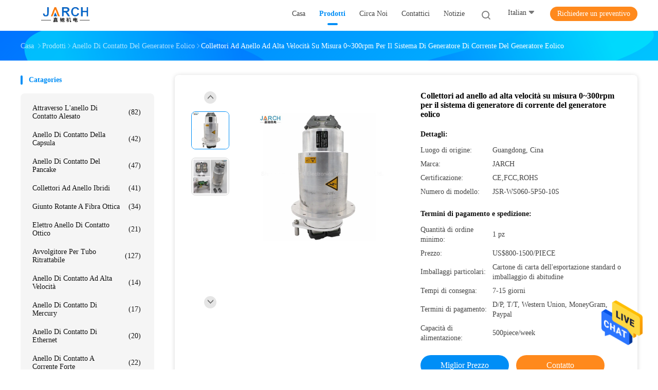

--- FILE ---
content_type: text/html
request_url: https://italian.throughboreslipring.com/sale-11788286-customized-high-speed-slip-rings-0-300rpm-for-wind-turbine-power-generator-system.html
body_size: 32167
content:

<!DOCTYPE html>
<html lang="it">
<head>
	<meta charset="utf-8">
	<meta http-equiv="X-UA-Compatible" content="IE=edge">
	<meta name="viewport" content="width=device-width, initial-scale=1">
    <title>Collettori ad anello ad alta velocità su misura 0~300rpm per il sistema di generatore di corrente del generatore eolico</title>
    <meta name="keywords" content="connettore elettrico dell'anello di contatto, collettori ad anello elettrici, Anello di contatto del generatore eolico" />
    <meta name="description" content="alta qualità Collettori ad anello ad alta velocità su misura 0~300rpm per il sistema di generatore di corrente del generatore eolico dalla Cina, Il principale mercato di prodotti cinese connettore elettrico dell'anello di contatto Prodotto,  collettori ad anello elettrici fabbriche,  collettori ad anello elettrici prodotti." />
				<link rel='preload'
					  href=/photo/throughboreslipring/sitetpl/style/common.css?ver=1625805706 as='style'><link type='text/css' rel='stylesheet'
					  href=/photo/throughboreslipring/sitetpl/style/common.css?ver=1625805706 media='all'><meta property="og:title" content="Collettori ad anello ad alta velocità su misura 0~300rpm per il sistema di generatore di corrente del generatore eolico" />
<meta property="og:description" content="alta qualità Collettori ad anello ad alta velocità su misura 0~300rpm per il sistema di generatore di corrente del generatore eolico dalla Cina, Il principale mercato di prodotti cinese connettore elettrico dell'anello di contatto Prodotto,  collettori ad anello elettrici fabbriche,  collettori ad anello elettrici prodotti." />
<meta property="og:type" content="product" />
<meta property="og:availability" content="instock" />
<meta property="og:site_name" content="Shenzhen JARCH Electronics Technology Co,.Ltd." />
<meta property="og:url" content="https://italian.throughboreslipring.com/sale-11788286-customized-high-speed-slip-rings-0-300rpm-for-wind-turbine-power-generator-system.html" />
<meta property="og:image" content="https://italian.throughboreslipring.com/photo/ps23291773-customized_high_speed_slip_rings_0_300rpm_for_wind_turbine_power_generator_system.jpg" />
<link rel="canonical" href="https://italian.throughboreslipring.com/sale-11788286-customized-high-speed-slip-rings-0-300rpm-for-wind-turbine-power-generator-system.html" />
<link rel="alternate" href="https://m.italian.throughboreslipring.com/sale-11788286-customized-high-speed-slip-rings-0-300rpm-for-wind-turbine-power-generator-system.html" media="only screen and (max-width: 640px)" />
<style type="text/css">
/*<![CDATA[*/
.consent__cookie {position: fixed;top: 0;left: 0;width: 100%;height: 0%;z-index: 100000;}.consent__cookie_bg {position: fixed;top: 0;left: 0;width: 100%;height: 100%;background: #000;opacity: .6;display: none }.consent__cookie_rel {position: fixed;bottom:0;left: 0;width: 100%;background: #fff;display: -webkit-box;display: -ms-flexbox;display: flex;flex-wrap: wrap;padding: 24px 80px;-webkit-box-sizing: border-box;box-sizing: border-box;-webkit-box-pack: justify;-ms-flex-pack: justify;justify-content: space-between;-webkit-transition: all ease-in-out .3s;transition: all ease-in-out .3s }.consent__close {position: absolute;top: 20px;right: 20px;cursor: pointer }.consent__close svg {fill: #777 }.consent__close:hover svg {fill: #000 }.consent__cookie_box {flex: 1;word-break: break-word;}.consent__warm {color: #777;font-size: 16px;margin-bottom: 12px;line-height: 19px }.consent__title {color: #333;font-size: 20px;font-weight: 600;margin-bottom: 12px;line-height: 23px }.consent__itxt {color: #333;font-size: 14px;margin-bottom: 12px;display: -webkit-box;display: -ms-flexbox;display: flex;-webkit-box-align: center;-ms-flex-align: center;align-items: center }.consent__itxt i {display: -webkit-inline-box;display: -ms-inline-flexbox;display: inline-flex;width: 28px;height: 28px;border-radius: 50%;background: #e0f9e9;margin-right: 8px;-webkit-box-align: center;-ms-flex-align: center;align-items: center;-webkit-box-pack: center;-ms-flex-pack: center;justify-content: center }.consent__itxt svg {fill: #3ca860 }.consent__txt {color: #a6a6a6;font-size: 14px;margin-bottom: 8px;line-height: 17px }.consent__btns {display: -webkit-box;display: -ms-flexbox;display: flex;-webkit-box-orient: vertical;-webkit-box-direction: normal;-ms-flex-direction: column;flex-direction: column;-webkit-box-pack: center;-ms-flex-pack: center;justify-content: center;flex-shrink: 0;}.consent__btn {width: 280px;height: 40px;line-height: 40px;text-align: center;background: #3ca860;color: #fff;border-radius: 4px;margin: 8px 0;-webkit-box-sizing: border-box;box-sizing: border-box;cursor: pointer;font-size:14px}.consent__btn:hover {background: #00823b }.consent__btn.empty {color: #3ca860;border: 1px solid #3ca860;background: #fff }.consent__btn.empty:hover {background: #3ca860;color: #fff }.open .consent__cookie_bg {display: block }.open .consent__cookie_rel {bottom: 0 }@media (max-width: 760px) {.consent__btns {width: 100%;align-items: center;}.consent__cookie_rel {padding: 20px 24px }}.consent__cookie.open {display: block;}.consent__cookie {display: none;}
/*]]>*/
</style>
<script type="text/javascript">
/*<![CDATA[*/
window.isvideotpl = 0;window.detailurl = '';
var isShowGuide=0;showGuideColor=0;var company_type = 4;var webim_domain = '';

var colorUrl = '';
var aisearch = 0;
var selfUrl = '';
window.playerReportUrl='/vod/view_count/report';
var query_string = ["Products","Detail"];
var g_tp = '';
var customtplcolor = 99702;
window.predomainsub = "";
/*]]>*/
</script>
</head>
<body>
<img src="/logo.gif" style="display:none" alt="logo"/>
    <div id="floatAd" style="z-index: 110000;position:absolute;right:30px;bottom:60px;height:79px;display: block;">
                                <a href="/webim/webim_tab.html" rel="nofollow" data-uid="6737" onclick= 'setwebimCookie(6737,11788286,4);' target="_blank">
            <img style="width: 80px;cursor: pointer;" alt='Invia messaggio' src="/images/floatimage_chat.gif"/>
        </a>
                                </div>
<a style="display: none!important;" title="Shenzhen JARCH Electronics Technology Co,.Ltd." class="float-inquiry" href="/contactnow.html" onclick='setinquiryCookie("{\"showproduct\":1,\"pid\":\"11788286\",\"name\":\"Collettori ad anello ad alta velocit\\u00e0 su misura 0~300rpm per il sistema di generatore di corrente del generatore eolico\",\"source_url\":\"\\/sale-11788286-customized-high-speed-slip-rings-0-300rpm-for-wind-turbine-power-generator-system.html\",\"picurl\":\"\\/photo\\/pd23291773-customized_high_speed_slip_rings_0_300rpm_for_wind_turbine_power_generator_system.jpg\",\"propertyDetail\":[[\"Materiale del contatto\",\"Metallo prezioso\"],[\"Materiale di costruzione\",\"Acciaio inox\"],[\"Corrente nominale\",\"5 anelli 50A\"],[\"Tensione nominale\",\"Alimentazione di rete: 550VDC; Potere sostenente: 240VAC; Altri: 24VDC\"]],\"company_name\":null,\"picurl_c\":\"\\/photo\\/pc23291773-customized_high_speed_slip_rings_0_300rpm_for_wind_turbine_power_generator_system.jpg\",\"price\":\"US$800-1500\\/PIECE\",\"username\":\"Ms. Kris Yao\",\"viewTime\":\"Ultimo Login : 8 orario 06 minuti fa\",\"subject\":\"In grado di fornirvi Collettori ad anello ad alta velocit\\u00e0 su misura 0~300rpm per il sistema di generatore di corrente del generatore eolico per noi\",\"countrycode\":\"\"}");'></a>
<script>
var originProductInfo = '';
var originProductInfo = {"showproduct":1,"pid":"11788286","name":"Collettori ad anello ad alta velocit\u00e0 su misura 0~300rpm per il sistema di generatore di corrente del generatore eolico","source_url":"\/sale-11788286-customized-high-speed-slip-rings-0-300rpm-for-wind-turbine-power-generator-system.html","picurl":"\/photo\/pd23291773-customized_high_speed_slip_rings_0_300rpm_for_wind_turbine_power_generator_system.jpg","propertyDetail":[["Materiale del contatto","Metallo prezioso"],["Materiale di costruzione","Acciaio inox"],["Corrente nominale","5 anelli 50A"],["Tensione nominale","Alimentazione di rete: 550VDC; Potere sostenente: 240VAC; Altri: 24VDC"]],"company_name":null,"picurl_c":"\/photo\/pc23291773-customized_high_speed_slip_rings_0_300rpm_for_wind_turbine_power_generator_system.jpg","price":"US$800-1500\/PIECE","username":"Ms. Kris Yao","viewTime":"Ultimo Login : 9 orario 06 minuti fa","subject":"Vi prego di inviarmi il prezzo FOB Collettori ad anello ad alta velocit\u00e0 su misura 0~300rpm per il sistema di generatore di corrente del generatore eolico","countrycode":""};
var save_url = "/contactsave.html";
var update_url = "/updateinquiry.html";
var productInfo = {};
var defaulProductInfo = {};
var myDate = new Date();
var curDate = myDate.getFullYear()+'-'+(parseInt(myDate.getMonth())+1)+'-'+myDate.getDate();
var message = '';
var default_pop = 1;
var leaveMessageDialog = document.getElementsByClassName('leave-message-dialog')[0]; // 获取弹层
var _$$ = function (dom) {
    return document.querySelectorAll(dom);
};
resInfo = originProductInfo;
resInfo['name'] = resInfo['name'] || '';
defaulProductInfo.pid = resInfo['pid'];
defaulProductInfo.productName = resInfo['name'] ?? '';
defaulProductInfo.productInfo = resInfo['propertyDetail'];
defaulProductInfo.productImg = resInfo['picurl_c'];
defaulProductInfo.subject = resInfo['subject'] ?? '';
defaulProductInfo.productImgAlt = resInfo['name'] ?? '';
var inquirypopup_tmp = 1;
var message = 'Caro,'+'\r\n'+"Sono interessato a"+' '+trim(resInfo['name'])+", potresti inviarmi maggiori dettagli come tipo, dimensioni, MOQ, materiale, ecc."+'\r\n'+"Grazie!"+'\r\n'+"Aspettando la tua risposta.";
var message_1 = 'Caro,'+'\r\n'+"Sono interessato a"+' '+trim(resInfo['name'])+", potresti inviarmi maggiori dettagli come tipo, dimensioni, MOQ, materiale, ecc."+'\r\n'+"Grazie!"+'\r\n'+"Aspettando la tua risposta.";
var message_2 = 'Ciao,'+'\r\n'+"sto cercando"+' '+trim(resInfo['name'])+", per favore inviami il prezzo, le specifiche e l'immagine."+'\r\n'+"La tua rapida risposta sarà molto apprezzata."+'\r\n'+"Non esitate a contattarmi per ulteriori informazioni."+'\r\n'+"Molte grazie.";
var message_3 = 'Ciao,'+'\r\n'+trim(resInfo['name'])+' '+"soddisfa le mie aspettative."+'\r\n'+"Per favore dammi il prezzo migliore e qualche altra informazione sul prodotto."+'\r\n'+"Non esitate a contattarmi tramite la mia posta."+'\r\n'+"Molte grazie.";

var message_4 = 'Caro,'+'\r\n'+"Qual è il prezzo FOB sul tuo"+' '+trim(resInfo['name'])+'?'+'\r\n'+"Qual è il nome del porto più vicino?"+'\r\n'+"Per favore rispondimi il prima possibile, sarebbe meglio condividere ulteriori informazioni."+'\r\n'+"Saluti!";
var message_5 = 'Ciao,'+'\r\n'+"Sono molto interessato al tuo"+' '+trim(resInfo['name'])+'.'+'\r\n'+"Inviami i dettagli del tuo prodotto."+'\r\n'+"In attesa di una tua rapida risposta."+'\r\n'+"Non esitate a contattarmi per posta."+'\r\n'+"Saluti!";

var message_6 = 'Caro,'+'\r\n'+"Forniscici informazioni sul tuo"+' '+trim(resInfo['name'])+", come tipo, dimensione, materiale e, naturalmente, il miglior prezzo."+'\r\n'+"In attesa di una tua rapida risposta."+'\r\n'+"Grazie!";
var message_7 = 'Caro,'+'\r\n'+"Puoi fornire"+' '+trim(resInfo['name'])+" per noi?"+'\r\n'+"Per prima cosa vogliamo un listino prezzi e alcuni dettagli del prodotto."+'\r\n'+"Spero di ricevere una risposta al più presto e non vedo l'ora di collaborare."+'\r\n'+"Grazie mille.";
var message_8 = 'Ciao,'+'\r\n'+"sto cercando"+' '+trim(resInfo['name'])+", per favore dammi alcune informazioni più dettagliate sul prodotto."+'\r\n'+"Attendo con ansia la vostra risposta."+'\r\n'+"Grazie!";
var message_9 = 'Ciao,'+'\r\n'+"Il tuo"+' '+trim(resInfo['name'])+" soddisfa molto bene le mie esigenze."+'\r\n'+"Inviami il prezzo, le specifiche e un modello simile andrà bene."+'\r\n'+"Sentiti libero di chattare con me."+'\r\n'+"Grazie!";
var message_10 = 'Caro,'+'\r\n'+"Voglio saperne di più sui dettagli e sulla citazione di"+' '+trim(resInfo['name'])+'.'+'\r\n'+"Non esitate a contattarmi."+'\r\n'+"Saluti!";

var r = getRandom(1,10);

defaulProductInfo.message = eval("message_"+r);
    defaulProductInfo.message = eval("message_"+r);
        var mytAjax = {

    post: function(url, data, fn) {
        var xhr = new XMLHttpRequest();
        xhr.open("POST", url, true);
        xhr.setRequestHeader("Content-Type", "application/x-www-form-urlencoded;charset=UTF-8");
        xhr.setRequestHeader("X-Requested-With", "XMLHttpRequest");
        xhr.setRequestHeader('Content-Type','text/plain;charset=UTF-8');
        xhr.onreadystatechange = function() {
            if(xhr.readyState == 4 && (xhr.status == 200 || xhr.status == 304)) {
                fn.call(this, xhr.responseText);
            }
        };
        xhr.send(data);
    },

    postform: function(url, data, fn) {
        var xhr = new XMLHttpRequest();
        xhr.open("POST", url, true);
        xhr.setRequestHeader("X-Requested-With", "XMLHttpRequest");
        xhr.onreadystatechange = function() {
            if(xhr.readyState == 4 && (xhr.status == 200 || xhr.status == 304)) {
                fn.call(this, xhr.responseText);
            }
        };
        xhr.send(data);
    }
};
/*window.onload = function(){
    leaveMessageDialog = document.getElementsByClassName('leave-message-dialog')[0];
    if (window.localStorage.recordDialogStatus=='undefined' || (window.localStorage.recordDialogStatus!='undefined' && window.localStorage.recordDialogStatus != curDate)) {
        setTimeout(function(){
            if(parseInt(inquirypopup_tmp%10) == 1){
                creatDialog(defaulProductInfo, 1);
            }
        }, 6000);
    }
};*/
function trim(str)
{
    str = str.replace(/(^\s*)/g,"");
    return str.replace(/(\s*$)/g,"");
};
function getRandom(m,n){
    var num = Math.floor(Math.random()*(m - n) + n);
    return num;
};
function strBtn(param) {

    var starattextarea = document.getElementById("textareamessage").value.length;
    var email = document.getElementById("startEmail").value;

    var default_tip = document.querySelectorAll(".watermark_container").length;
    if (20 < starattextarea && starattextarea < 3000) {
        if(default_tip>0){
            document.getElementById("textareamessage1").parentNode.parentNode.nextElementSibling.style.display = "none";
        }else{
            document.getElementById("textareamessage1").parentNode.nextElementSibling.style.display = "none";
        }

    } else {
        if(default_tip>0){
            document.getElementById("textareamessage1").parentNode.parentNode.nextElementSibling.style.display = "block";
        }else{
            document.getElementById("textareamessage1").parentNode.nextElementSibling.style.display = "block";
        }

        return;
    }

    // var re = /^([a-zA-Z0-9_-])+@([a-zA-Z0-9_-])+\.([a-zA-Z0-9_-])+/i;/*邮箱不区分大小写*/
    var re = /^[a-zA-Z0-9][\w-]*(\.?[\w-]+)*@[a-zA-Z0-9-]+(\.[a-zA-Z0-9]+)+$/i;
    if (!re.test(email)) {
        document.getElementById("startEmail").nextElementSibling.style.display = "block";
        return;
    } else {
        document.getElementById("startEmail").nextElementSibling.style.display = "none";
    }

    var subject = document.getElementById("pop_subject").value;
    var pid = document.getElementById("pop_pid").value;
    var message = document.getElementById("textareamessage").value;
    var sender_email = document.getElementById("startEmail").value;
    var tel = '';
    if (document.getElementById("tel0") != undefined && document.getElementById("tel0") != '')
        tel = document.getElementById("tel0").value;
    var form_serialize = '&tel='+tel;

    form_serialize = form_serialize.replace(/\+/g, "%2B");
    mytAjax.post(save_url,"pid="+pid+"&subject="+subject+"&email="+sender_email+"&message="+(message)+form_serialize,function(res){
        var mes = JSON.parse(res);
        if(mes.status == 200){
            var iid = mes.iid;
            document.getElementById("pop_iid").value = iid;
            document.getElementById("pop_uuid").value = mes.uuid;

            if(typeof gtag_report_conversion === "function"){
                gtag_report_conversion();//执行统计js代码
            }
            if(typeof fbq === "function"){
                fbq('track','Purchase');//执行统计js代码
            }
        }
    });
    for (var index = 0; index < document.querySelectorAll(".dialog-content-pql").length; index++) {
        document.querySelectorAll(".dialog-content-pql")[index].style.display = "none";
    };
    $('#idphonepql').val(tel);
    document.getElementById("dialog-content-pql-id").style.display = "block";
    ;
};
function twoBtnOk(param) {

    var selectgender = document.getElementById("Mr").innerHTML;
    var iid = document.getElementById("pop_iid").value;
    var sendername = document.getElementById("idnamepql").value;
    var senderphone = document.getElementById("idphonepql").value;
    var sendercname = document.getElementById("idcompanypql").value;
    var uuid = document.getElementById("pop_uuid").value;
    var gender = 2;
    if(selectgender == 'Mr.') gender = 0;
    if(selectgender == 'Mrs.') gender = 1;
    var pid = document.getElementById("pop_pid").value;
    var form_serialize = '';

        form_serialize = form_serialize.replace(/\+/g, "%2B");

    mytAjax.post(update_url,"iid="+iid+"&gender="+gender+"&uuid="+uuid+"&name="+(sendername)+"&tel="+(senderphone)+"&company="+(sendercname)+form_serialize,function(res){});

    for (var index = 0; index < document.querySelectorAll(".dialog-content-pql").length; index++) {
        document.querySelectorAll(".dialog-content-pql")[index].style.display = "none";
    };
    document.getElementById("dialog-content-pql-ok").style.display = "block";

};
function toCheckMust(name) {
    $('#'+name+'error').hide();
}
function handClidk(param) {
    var starattextarea = document.getElementById("textareamessage1").value.length;
    var email = document.getElementById("startEmail1").value;
    var default_tip = document.querySelectorAll(".watermark_container").length;
    if (20 < starattextarea && starattextarea < 3000) {
        if(default_tip>0){
            document.getElementById("textareamessage1").parentNode.parentNode.nextElementSibling.style.display = "none";
        }else{
            document.getElementById("textareamessage1").parentNode.nextElementSibling.style.display = "none";
        }

    } else {
        if(default_tip>0){
            document.getElementById("textareamessage1").parentNode.parentNode.nextElementSibling.style.display = "block";
        }else{
            document.getElementById("textareamessage1").parentNode.nextElementSibling.style.display = "block";
        }

        return;
    }

    // var re = /^([a-zA-Z0-9_-])+@([a-zA-Z0-9_-])+\.([a-zA-Z0-9_-])+/i;
    var re = /^[a-zA-Z0-9][\w-]*(\.?[\w-]+)*@[a-zA-Z0-9-]+(\.[a-zA-Z0-9]+)+$/i;
    if (!re.test(email)) {
        document.getElementById("startEmail1").nextElementSibling.style.display = "block";
        return;
    } else {
        document.getElementById("startEmail1").nextElementSibling.style.display = "none";
    }

    var subject = document.getElementById("pop_subject").value;
    var pid = document.getElementById("pop_pid").value;
    var message = document.getElementById("textareamessage1").value;
    var sender_email = document.getElementById("startEmail1").value;
    var form_serialize = tel = '';
    if (document.getElementById("tel1") != undefined && document.getElementById("tel1") != '')
        tel = document.getElementById("tel1").value;
        mytAjax.post(save_url,"email="+sender_email+"&tel="+tel+"&pid="+pid+"&message="+message+"&subject="+subject+form_serialize,function(res){

        var mes = JSON.parse(res);
        if(mes.status == 200){
            var iid = mes.iid;
            document.getElementById("pop_iid").value = iid;
            document.getElementById("pop_uuid").value = mes.uuid;
            if(typeof gtag_report_conversion === "function"){
                gtag_report_conversion();//执行统计js代码
            }
        }

    });
    for (var index = 0; index < document.querySelectorAll(".dialog-content-pql").length; index++) {
        document.querySelectorAll(".dialog-content-pql")[index].style.display = "none";
    };
    $('#idphonepql').val(tel);
    document.getElementById("dialog-content-pql-id").style.display = "block";

};
window.addEventListener('load', function () {
    $('.checkbox-wrap label').each(function(){
        if($(this).find('input').prop('checked')){
            $(this).addClass('on')
        }else {
            $(this).removeClass('on')
        }
    })
    $(document).on('click', '.checkbox-wrap label' , function(ev){
        if (ev.target.tagName.toUpperCase() != 'INPUT') {
            $(this).toggleClass('on')
        }
    })
})

function hand_video(pdata) {
    data = JSON.parse(pdata);
    productInfo.productName = data.productName;
    productInfo.productInfo = data.productInfo;
    productInfo.productImg = data.productImg;
    productInfo.subject = data.subject;

    var message = 'Caro,'+'\r\n'+"Sono interessato a"+' '+trim(data.productName)+", potresti inviarmi maggiori dettagli come tipo, dimensione, quantità, materiale, ecc."+'\r\n'+"Grazie!"+'\r\n'+"Aspettando la tua risposta.";

    var message = 'Caro,'+'\r\n'+"Sono interessato a"+' '+trim(data.productName)+", potresti inviarmi maggiori dettagli come tipo, dimensioni, MOQ, materiale, ecc."+'\r\n'+"Grazie!"+'\r\n'+"Aspettando la tua risposta.";
    var message_1 = 'Caro,'+'\r\n'+"Sono interessato a"+' '+trim(data.productName)+", potresti inviarmi maggiori dettagli come tipo, dimensioni, MOQ, materiale, ecc."+'\r\n'+"Grazie!"+'\r\n'+"Aspettando la tua risposta.";
    var message_2 = 'Ciao,'+'\r\n'+"sto cercando"+' '+trim(data.productName)+", per favore inviami il prezzo, le specifiche e l'immagine."+'\r\n'+"La tua rapida risposta sarà molto apprezzata."+'\r\n'+"Non esitate a contattarmi per ulteriori informazioni."+'\r\n'+"Molte grazie.";
    var message_3 = 'Ciao,'+'\r\n'+trim(data.productName)+' '+"soddisfa le mie aspettative."+'\r\n'+"Per favore dammi il prezzo migliore e qualche altra informazione sul prodotto."+'\r\n'+"Non esitate a contattarmi tramite la mia posta."+'\r\n'+"Molte grazie.";

    var message_4 = 'Caro,'+'\r\n'+"Qual è il prezzo FOB sul tuo"+' '+trim(data.productName)+'?'+'\r\n'+"Qual è il nome del porto più vicino?"+'\r\n'+"Per favore rispondimi il prima possibile, sarebbe meglio condividere ulteriori informazioni."+'\r\n'+"Saluti!";
    var message_5 = 'Ciao,'+'\r\n'+"Sono molto interessato al tuo"+' '+trim(data.productName)+'.'+'\r\n'+"Inviami i dettagli del tuo prodotto."+'\r\n'+"In attesa di una tua rapida risposta."+'\r\n'+"Non esitate a contattarmi per posta."+'\r\n'+"Saluti!";

    var message_6 = 'Caro,'+'\r\n'+"Forniscici informazioni sul tuo"+' '+trim(data.productName)+", come tipo, dimensione, materiale e, naturalmente, il miglior prezzo."+'\r\n'+"In attesa di una tua rapida risposta."+'\r\n'+"Grazie!";
    var message_7 = 'Caro,'+'\r\n'+"Puoi fornire"+' '+trim(data.productName)+" per noi?"+'\r\n'+"Per prima cosa vogliamo un listino prezzi e alcuni dettagli del prodotto."+'\r\n'+"Spero di ricevere una risposta al più presto e non vedo l'ora di collaborare."+'\r\n'+"Grazie mille.";
    var message_8 = 'Ciao,'+'\r\n'+"sto cercando"+' '+trim(data.productName)+", per favore dammi alcune informazioni più dettagliate sul prodotto."+'\r\n'+"Attendo con ansia la vostra risposta."+'\r\n'+"Grazie!";
    var message_9 = 'Ciao,'+'\r\n'+"Il tuo"+' '+trim(data.productName)+" soddisfa molto bene le mie esigenze."+'\r\n'+"Inviami il prezzo, le specifiche e un modello simile andrà bene."+'\r\n'+"Sentiti libero di chattare con me."+'\r\n'+"Grazie!";
    var message_10 = 'Caro,'+'\r\n'+"Voglio saperne di più sui dettagli e sulla citazione di"+' '+trim(data.productName)+'.'+'\r\n'+"Non esitate a contattarmi."+'\r\n'+"Saluti!";

    var r = getRandom(1,10);

    productInfo.message = eval("message_"+r);
            if(parseInt(inquirypopup_tmp/10) == 1){
        productInfo.message = "";
    }
    productInfo.pid = data.pid;
    creatDialog(productInfo, 2);
};

function handDialog(pdata) {
    data = JSON.parse(pdata);
    productInfo.productName = data.productName;
    productInfo.productInfo = data.productInfo;
    productInfo.productImg = data.productImg;
    productInfo.subject = data.subject;

    var message = 'Caro,'+'\r\n'+"Sono interessato a"+' '+trim(data.productName)+", potresti inviarmi maggiori dettagli come tipo, dimensione, quantità, materiale, ecc."+'\r\n'+"Grazie!"+'\r\n'+"Aspettando la tua risposta.";

    var message = 'Caro,'+'\r\n'+"Sono interessato a"+' '+trim(data.productName)+", potresti inviarmi maggiori dettagli come tipo, dimensioni, MOQ, materiale, ecc."+'\r\n'+"Grazie!"+'\r\n'+"Aspettando la tua risposta.";
    var message_1 = 'Caro,'+'\r\n'+"Sono interessato a"+' '+trim(data.productName)+", potresti inviarmi maggiori dettagli come tipo, dimensioni, MOQ, materiale, ecc."+'\r\n'+"Grazie!"+'\r\n'+"Aspettando la tua risposta.";
    var message_2 = 'Ciao,'+'\r\n'+"sto cercando"+' '+trim(data.productName)+", per favore inviami il prezzo, le specifiche e l'immagine."+'\r\n'+"La tua rapida risposta sarà molto apprezzata."+'\r\n'+"Non esitate a contattarmi per ulteriori informazioni."+'\r\n'+"Molte grazie.";
    var message_3 = 'Ciao,'+'\r\n'+trim(data.productName)+' '+"soddisfa le mie aspettative."+'\r\n'+"Per favore dammi il prezzo migliore e qualche altra informazione sul prodotto."+'\r\n'+"Non esitate a contattarmi tramite la mia posta."+'\r\n'+"Molte grazie.";

    var message_4 = 'Caro,'+'\r\n'+"Qual è il prezzo FOB sul tuo"+' '+trim(data.productName)+'?'+'\r\n'+"Qual è il nome del porto più vicino?"+'\r\n'+"Per favore rispondimi il prima possibile, sarebbe meglio condividere ulteriori informazioni."+'\r\n'+"Saluti!";
    var message_5 = 'Ciao,'+'\r\n'+"Sono molto interessato al tuo"+' '+trim(data.productName)+'.'+'\r\n'+"Inviami i dettagli del tuo prodotto."+'\r\n'+"In attesa di una tua rapida risposta."+'\r\n'+"Non esitate a contattarmi per posta."+'\r\n'+"Saluti!";

    var message_6 = 'Caro,'+'\r\n'+"Forniscici informazioni sul tuo"+' '+trim(data.productName)+", come tipo, dimensione, materiale e, naturalmente, il miglior prezzo."+'\r\n'+"In attesa di una tua rapida risposta."+'\r\n'+"Grazie!";
    var message_7 = 'Caro,'+'\r\n'+"Puoi fornire"+' '+trim(data.productName)+" per noi?"+'\r\n'+"Per prima cosa vogliamo un listino prezzi e alcuni dettagli del prodotto."+'\r\n'+"Spero di ricevere una risposta al più presto e non vedo l'ora di collaborare."+'\r\n'+"Grazie mille.";
    var message_8 = 'Ciao,'+'\r\n'+"sto cercando"+' '+trim(data.productName)+", per favore dammi alcune informazioni più dettagliate sul prodotto."+'\r\n'+"Attendo con ansia la vostra risposta."+'\r\n'+"Grazie!";
    var message_9 = 'Ciao,'+'\r\n'+"Il tuo"+' '+trim(data.productName)+" soddisfa molto bene le mie esigenze."+'\r\n'+"Inviami il prezzo, le specifiche e un modello simile andrà bene."+'\r\n'+"Sentiti libero di chattare con me."+'\r\n'+"Grazie!";
    var message_10 = 'Caro,'+'\r\n'+"Voglio saperne di più sui dettagli e sulla citazione di"+' '+trim(data.productName)+'.'+'\r\n'+"Non esitate a contattarmi."+'\r\n'+"Saluti!";

    var r = getRandom(1,10);
    productInfo.message = eval("message_"+r);
            if(parseInt(inquirypopup_tmp/10) == 1){
        productInfo.message = "";
    }
    productInfo.pid = data.pid;
    creatDialog(productInfo, 2);
};

function closepql(param) {

    leaveMessageDialog.style.display = 'none';
};

function closepql2(param) {

    for (var index = 0; index < document.querySelectorAll(".dialog-content-pql").length; index++) {
        document.querySelectorAll(".dialog-content-pql")[index].style.display = "none";
    };
    document.getElementById("dialog-content-pql-ok").style.display = "block";
};

function decodeHtmlEntities(str) {
    var tempElement = document.createElement('div');
    tempElement.innerHTML = str;
    return tempElement.textContent || tempElement.innerText || '';
}

function initProduct(productInfo,type){

    productInfo.productName = decodeHtmlEntities(productInfo.productName);
    productInfo.message = decodeHtmlEntities(productInfo.message);

    leaveMessageDialog = document.getElementsByClassName('leave-message-dialog')[0];
    leaveMessageDialog.style.display = "block";
    if(type == 3){
        var popinquiryemail = document.getElementById("popinquiryemail").value;
        _$$("#startEmail1")[0].value = popinquiryemail;
    }else{
        _$$("#startEmail1")[0].value = "";
    }
    _$$("#startEmail")[0].value = "";
    _$$("#idnamepql")[0].value = "";
    _$$("#idphonepql")[0].value = "";
    _$$("#idcompanypql")[0].value = "";

    _$$("#pop_pid")[0].value = productInfo.pid;
    _$$("#pop_subject")[0].value = productInfo.subject;
    
    if(parseInt(inquirypopup_tmp/10) == 1){
        productInfo.message = "";
    }

    _$$("#textareamessage1")[0].value = productInfo.message;
    _$$("#textareamessage")[0].value = productInfo.message;

    _$$("#dialog-content-pql-id .titlep")[0].innerHTML = productInfo.productName;
    _$$("#dialog-content-pql-id img")[0].setAttribute("src", productInfo.productImg);
    _$$("#dialog-content-pql-id img")[0].setAttribute("alt", productInfo.productImgAlt);

    _$$("#dialog-content-pql-id-hand img")[0].setAttribute("src", productInfo.productImg);
    _$$("#dialog-content-pql-id-hand img")[0].setAttribute("alt", productInfo.productImgAlt);
    _$$("#dialog-content-pql-id-hand .titlep")[0].innerHTML = productInfo.productName;

    if (productInfo.productInfo.length > 0) {
        var ul2, ul;
        ul = document.createElement("ul");
        for (var index = 0; index < productInfo.productInfo.length; index++) {
            var el = productInfo.productInfo[index];
            var li = document.createElement("li");
            var span1 = document.createElement("span");
            span1.innerHTML = el[0] + ":";
            var span2 = document.createElement("span");
            span2.innerHTML = el[1];
            li.appendChild(span1);
            li.appendChild(span2);
            ul.appendChild(li);

        }
        ul2 = ul.cloneNode(true);
        if (type === 1) {
            _$$("#dialog-content-pql-id .left")[0].replaceChild(ul, _$$("#dialog-content-pql-id .left ul")[0]);
        } else {
            _$$("#dialog-content-pql-id-hand .left")[0].replaceChild(ul2, _$$("#dialog-content-pql-id-hand .left ul")[0]);
            _$$("#dialog-content-pql-id .left")[0].replaceChild(ul, _$$("#dialog-content-pql-id .left ul")[0]);
        }
    };
    for (var index = 0; index < _$$("#dialog-content-pql-id .right ul li").length; index++) {
        _$$("#dialog-content-pql-id .right ul li")[index].addEventListener("click", function (params) {
            _$$("#dialog-content-pql-id .right #Mr")[0].innerHTML = this.innerHTML
        }, false)

    };

};
function closeInquiryCreateDialog() {
    document.getElementById("xuanpan_dialog_box_pql").style.display = "none";
};
function showInquiryCreateDialog() {
    document.getElementById("xuanpan_dialog_box_pql").style.display = "block";
};
function submitPopInquiry(){
    var message = document.getElementById("inquiry_message").value;
    var email = document.getElementById("inquiry_email").value;
    var subject = defaulProductInfo.subject;
    var pid = defaulProductInfo.pid;
    if (email === undefined) {
        showInquiryCreateDialog();
        document.getElementById("inquiry_email").style.border = "1px solid red";
        return false;
    };
    if (message === undefined) {
        showInquiryCreateDialog();
        document.getElementById("inquiry_message").style.border = "1px solid red";
        return false;
    };
    if (email.search(/^\w+((-\w+)|(\.\w+))*\@[A-Za-z0-9]+((\.|-)[A-Za-z0-9]+)*\.[A-Za-z0-9]+$/) == -1) {
        document.getElementById("inquiry_email").style.border= "1px solid red";
        showInquiryCreateDialog();
        return false;
    } else {
        document.getElementById("inquiry_email").style.border= "";
    };
    if (message.length < 20 || message.length >3000) {
        showInquiryCreateDialog();
        document.getElementById("inquiry_message").style.border = "1px solid red";
        return false;
    } else {
        document.getElementById("inquiry_message").style.border = "";
    };
    var tel = '';
    if (document.getElementById("tel") != undefined && document.getElementById("tel") != '')
        tel = document.getElementById("tel").value;

    mytAjax.post(save_url,"pid="+pid+"&subject="+subject+"&email="+email+"&message="+(message)+'&tel='+tel,function(res){
        var mes = JSON.parse(res);
        if(mes.status == 200){
            var iid = mes.iid;
            document.getElementById("pop_iid").value = iid;
            document.getElementById("pop_uuid").value = mes.uuid;

        }
    });
    initProduct(defaulProductInfo);
    for (var index = 0; index < document.querySelectorAll(".dialog-content-pql").length; index++) {
        document.querySelectorAll(".dialog-content-pql")[index].style.display = "none";
    };
    $('#idphonepql').val(tel);
    document.getElementById("dialog-content-pql-id").style.display = "block";

};

//带附件上传
function submitPopInquiryfile(email_id,message_id,check_sort,name_id,phone_id,company_id,attachments){

    if(typeof(check_sort) == 'undefined'){
        check_sort = 0;
    }
    var message = document.getElementById(message_id).value;
    var email = document.getElementById(email_id).value;
    var attachments = document.getElementById(attachments).value;
    if(typeof(name_id) !== 'undefined' && name_id != ""){
        var name  = document.getElementById(name_id).value;
    }
    if(typeof(phone_id) !== 'undefined' && phone_id != ""){
        var phone = document.getElementById(phone_id).value;
    }
    if(typeof(company_id) !== 'undefined' && company_id != ""){
        var company = document.getElementById(company_id).value;
    }
    var subject = defaulProductInfo.subject;
    var pid = defaulProductInfo.pid;

    if(check_sort == 0){
        if (email === undefined) {
            showInquiryCreateDialog();
            document.getElementById(email_id).style.border = "1px solid red";
            return false;
        };
        if (message === undefined) {
            showInquiryCreateDialog();
            document.getElementById(message_id).style.border = "1px solid red";
            return false;
        };

        if (email.search(/^\w+((-\w+)|(\.\w+))*\@[A-Za-z0-9]+((\.|-)[A-Za-z0-9]+)*\.[A-Za-z0-9]+$/) == -1) {
            document.getElementById(email_id).style.border= "1px solid red";
            showInquiryCreateDialog();
            return false;
        } else {
            document.getElementById(email_id).style.border= "";
        };
        if (message.length < 20 || message.length >3000) {
            showInquiryCreateDialog();
            document.getElementById(message_id).style.border = "1px solid red";
            return false;
        } else {
            document.getElementById(message_id).style.border = "";
        };
    }else{

        if (message === undefined) {
            showInquiryCreateDialog();
            document.getElementById(message_id).style.border = "1px solid red";
            return false;
        };

        if (email === undefined) {
            showInquiryCreateDialog();
            document.getElementById(email_id).style.border = "1px solid red";
            return false;
        };

        if (message.length < 20 || message.length >3000) {
            showInquiryCreateDialog();
            document.getElementById(message_id).style.border = "1px solid red";
            return false;
        } else {
            document.getElementById(message_id).style.border = "";
        };

        if (email.search(/^\w+((-\w+)|(\.\w+))*\@[A-Za-z0-9]+((\.|-)[A-Za-z0-9]+)*\.[A-Za-z0-9]+$/) == -1) {
            document.getElementById(email_id).style.border= "1px solid red";
            showInquiryCreateDialog();
            return false;
        } else {
            document.getElementById(email_id).style.border= "";
        };

    };

    mytAjax.post(save_url,"pid="+pid+"&subject="+subject+"&email="+email+"&message="+message+"&company="+company+"&attachments="+attachments,function(res){
        var mes = JSON.parse(res);
        if(mes.status == 200){
            var iid = mes.iid;
            document.getElementById("pop_iid").value = iid;
            document.getElementById("pop_uuid").value = mes.uuid;

            if(typeof gtag_report_conversion === "function"){
                gtag_report_conversion();//执行统计js代码
            }
            if(typeof fbq === "function"){
                fbq('track','Purchase');//执行统计js代码
            }
        }
    });
    initProduct(defaulProductInfo);

    if(name !== undefined && name != ""){
        _$$("#idnamepql")[0].value = name;
    }

    if(phone !== undefined && phone != ""){
        _$$("#idphonepql")[0].value = phone;
    }

    if(company !== undefined && company != ""){
        _$$("#idcompanypql")[0].value = company;
    }

    for (var index = 0; index < document.querySelectorAll(".dialog-content-pql").length; index++) {
        document.querySelectorAll(".dialog-content-pql")[index].style.display = "none";
    };
    document.getElementById("dialog-content-pql-id").style.display = "block";

};
function submitPopInquiryByParam(email_id,message_id,check_sort,name_id,phone_id,company_id){

    if(typeof(check_sort) == 'undefined'){
        check_sort = 0;
    }

    var senderphone = '';
    var message = document.getElementById(message_id).value;
    var email = document.getElementById(email_id).value;
    if(typeof(name_id) !== 'undefined' && name_id != ""){
        var name  = document.getElementById(name_id).value;
    }
    if(typeof(phone_id) !== 'undefined' && phone_id != ""){
        var phone = document.getElementById(phone_id).value;
        senderphone = phone;
    }
    if(typeof(company_id) !== 'undefined' && company_id != ""){
        var company = document.getElementById(company_id).value;
    }
    var subject = defaulProductInfo.subject;
    var pid = defaulProductInfo.pid;

    if(check_sort == 0){
        if (email === undefined) {
            showInquiryCreateDialog();
            document.getElementById(email_id).style.border = "1px solid red";
            return false;
        };
        if (message === undefined) {
            showInquiryCreateDialog();
            document.getElementById(message_id).style.border = "1px solid red";
            return false;
        };

        if (email.search(/^\w+((-\w+)|(\.\w+))*\@[A-Za-z0-9]+((\.|-)[A-Za-z0-9]+)*\.[A-Za-z0-9]+$/) == -1) {
            document.getElementById(email_id).style.border= "1px solid red";
            showInquiryCreateDialog();
            return false;
        } else {
            document.getElementById(email_id).style.border= "";
        };
        if (message.length < 20 || message.length >3000) {
            showInquiryCreateDialog();
            document.getElementById(message_id).style.border = "1px solid red";
            return false;
        } else {
            document.getElementById(message_id).style.border = "";
        };
    }else{

        if (message === undefined) {
            showInquiryCreateDialog();
            document.getElementById(message_id).style.border = "1px solid red";
            return false;
        };

        if (email === undefined) {
            showInquiryCreateDialog();
            document.getElementById(email_id).style.border = "1px solid red";
            return false;
        };

        if (message.length < 20 || message.length >3000) {
            showInquiryCreateDialog();
            document.getElementById(message_id).style.border = "1px solid red";
            return false;
        } else {
            document.getElementById(message_id).style.border = "";
        };

        if (email.search(/^\w+((-\w+)|(\.\w+))*\@[A-Za-z0-9]+((\.|-)[A-Za-z0-9]+)*\.[A-Za-z0-9]+$/) == -1) {
            document.getElementById(email_id).style.border= "1px solid red";
            showInquiryCreateDialog();
            return false;
        } else {
            document.getElementById(email_id).style.border= "";
        };

    };

    var productsku = "";
    if($("#product_sku").length > 0){
        productsku = $("#product_sku").html();
    }

    mytAjax.post(save_url,"tel="+senderphone+"&pid="+pid+"&subject="+subject+"&email="+email+"&message="+message+"&messagesku="+encodeURI(productsku),function(res){
        var mes = JSON.parse(res);
        if(mes.status == 200){
            var iid = mes.iid;
            document.getElementById("pop_iid").value = iid;
            document.getElementById("pop_uuid").value = mes.uuid;

            if(typeof gtag_report_conversion === "function"){
                gtag_report_conversion();//执行统计js代码
            }
            if(typeof fbq === "function"){
                fbq('track','Purchase');//执行统计js代码
            }
        }
    });
    initProduct(defaulProductInfo);

    if(name !== undefined && name != ""){
        _$$("#idnamepql")[0].value = name;
    }

    if(phone !== undefined && phone != ""){
        _$$("#idphonepql")[0].value = phone;
    }

    if(company !== undefined && company != ""){
        _$$("#idcompanypql")[0].value = company;
    }

    for (var index = 0; index < document.querySelectorAll(".dialog-content-pql").length; index++) {
        document.querySelectorAll(".dialog-content-pql")[index].style.display = "none";

    };
    document.getElementById("dialog-content-pql-id").style.display = "block";

};

function creat_videoDialog(productInfo, type) {

    if(type == 1){
        if(default_pop != 1){
            return false;
        }
        window.localStorage.recordDialogStatus = curDate;
    }else{
        default_pop = 0;
    }
    initProduct(productInfo, type);
    if (type === 1) {
        // 自动弹出
        for (var index = 0; index < document.querySelectorAll(".dialog-content-pql").length; index++) {

            document.querySelectorAll(".dialog-content-pql")[index].style.display = "none";
        };
        document.getElementById("dialog-content-pql").style.display = "block";
    } else {
        // 手动弹出
        for (var index = 0; index < document.querySelectorAll(".dialog-content-pql").length; index++) {
            document.querySelectorAll(".dialog-content-pql")[index].style.display = "none";
        };
        document.getElementById("dialog-content-pql-id-hand").style.display = "block";
    }
}

function creatDialog(productInfo, type) {

    if(type == 1){
        if(default_pop != 1){
            return false;
        }
        window.localStorage.recordDialogStatus = curDate;
    }else{
        default_pop = 0;
    }
    initProduct(productInfo, type);
    if (type === 1) {
        // 自动弹出
        for (var index = 0; index < document.querySelectorAll(".dialog-content-pql").length; index++) {

            document.querySelectorAll(".dialog-content-pql")[index].style.display = "none";
        };
        document.getElementById("dialog-content-pql").style.display = "block";
    } else {
        // 手动弹出
        for (var index = 0; index < document.querySelectorAll(".dialog-content-pql").length; index++) {
            document.querySelectorAll(".dialog-content-pql")[index].style.display = "none";
        };
        document.getElementById("dialog-content-pql-id-hand").style.display = "block";
    }
}

//带邮箱信息打开询盘框 emailtype=1表示带入邮箱
function openDialog(emailtype){
    var type = 2;//不带入邮箱，手动弹出
    if(emailtype == 1){
        var popinquiryemail = document.getElementById("popinquiryemail").value;
        // var re = /^([a-zA-Z0-9_-])+@([a-zA-Z0-9_-])+\.([a-zA-Z0-9_-])+/i;
        var re = /^[a-zA-Z0-9][\w-]*(\.?[\w-]+)*@[a-zA-Z0-9-]+(\.[a-zA-Z0-9]+)+$/i;
        if (!re.test(popinquiryemail)) {
            //前端提示样式;
            showInquiryCreateDialog();
            document.getElementById("popinquiryemail").style.border = "1px solid red";
            return false;
        } else {
            //前端提示样式;
        }
        var type = 3;
    }
    creatDialog(defaulProductInfo,type);
}

//上传附件
function inquiryUploadFile(){
    var fileObj = document.querySelector("#fileId").files[0];
    //构建表单数据
    var formData = new FormData();
    var filesize = fileObj.size;
    if(filesize > 10485760 || filesize == 0) {
        document.getElementById("filetips").style.display = "block";
        return false;
    }else {
        document.getElementById("filetips").style.display = "none";
    }
    formData.append('popinquiryfile', fileObj);
    document.getElementById("quotefileform").reset();
    var save_url = "/inquiryuploadfile.html";
    mytAjax.postform(save_url,formData,function(res){
        var mes = JSON.parse(res);
        if(mes.status == 200){
            document.getElementById("uploader-file-info").innerHTML = document.getElementById("uploader-file-info").innerHTML + "<span class=op>"+mes.attfile.name+"<a class=delatt id=att"+mes.attfile.id+" onclick=delatt("+mes.attfile.id+");>Delete</a></span>";
            var nowattachs = document.getElementById("attachments").value;
            if( nowattachs !== ""){
                var attachs = JSON.parse(nowattachs);
                attachs[mes.attfile.id] = mes.attfile;
            }else{
                var attachs = {};
                attachs[mes.attfile.id] = mes.attfile;
            }
            document.getElementById("attachments").value = JSON.stringify(attachs);
        }
    });
}
//附件删除
function delatt(attid)
{
    var nowattachs = document.getElementById("attachments").value;
    if( nowattachs !== ""){
        var attachs = JSON.parse(nowattachs);
        if(attachs[attid] == ""){
            return false;
        }
        var formData = new FormData();
        var delfile = attachs[attid]['filename'];
        var save_url = "/inquirydelfile.html";
        if(delfile != "") {
            formData.append('delfile', delfile);
            mytAjax.postform(save_url, formData, function (res) {
                if(res !== "") {
                    var mes = JSON.parse(res);
                    if (mes.status == 200) {
                        delete attachs[attid];
                        document.getElementById("attachments").value = JSON.stringify(attachs);
                        var s = document.getElementById("att"+attid);
                        s.parentNode.remove();
                    }
                }
            });
        }
    }else{
        return false;
    }
}

</script>
<div class="leave-message-dialog" style="display: none">
<style>
    .leave-message-dialog .close:before, .leave-message-dialog .close:after{
        content:initial;
    }
</style>
<div class="dialog-content-pql" id="dialog-content-pql" style="display: none">
    <span class="close" onclick="closepql()"><img src="/images/close.png" alt="close"></span>
    <div class="title">
        <p class="firstp-pql">Lasciate un messaggio</p>
        <p class="lastp-pql">Ti richiameremo presto!</p>
    </div>
    <div class="form">
        <div class="textarea">
            <textarea style='font-family: robot;'  name="" id="textareamessage" cols="30" rows="10" style="margin-bottom:14px;width:100%"
                placeholder="Entri prego nei vostri dettagli di indagine."></textarea>
        </div>
        <p class="error-pql"> <span class="icon-pql"><img src="/images/error.png" alt="Shenzhen JARCH Electronics Technology Co,.Ltd."></span> Il tuo messaggio deve contenere da 20 a 3000 caratteri!</p>
        <input id="startEmail" type="text" placeholder="Entri nel vostro email" onkeydown="if(event.keyCode === 13){ strBtn();}">
        <p class="error-pql"><span class="icon-pql"><img src="/images/error.png" alt="Shenzhen JARCH Electronics Technology Co,.Ltd."></span> Si prega di controllare la tua email! </p>
                <div class="operations">
            <div class='btn' id="submitStart" type="submit" onclick="strBtn()">Invia</div>
        </div>
            </div>
</div>
<div class="dialog-content-pql dialog-content-pql-id" id="dialog-content-pql-id" style="display:none">
        <span class="close" onclick="closepql2()"><svg t="1648434466530" class="icon" viewBox="0 0 1024 1024" version="1.1" xmlns="http://www.w3.org/2000/svg" p-id="2198" width="16" height="16"><path d="M576 512l277.333333 277.333333-64 64-277.333333-277.333333L234.666667 853.333333 170.666667 789.333333l277.333333-277.333333L170.666667 234.666667 234.666667 170.666667l277.333333 277.333333L789.333333 170.666667 853.333333 234.666667 576 512z" fill="#444444" p-id="2199"></path></svg></span>
    <div class="left">
        <div class="img"><img></div>
        <p class="titlep"></p>
        <ul> </ul>
    </div>
    <div class="right">
                <p class="title">Ulteriori informazioni facilitano una migliore comunicazione.</p>
                <div style="position: relative;">
            <div class="mr"> <span id="Mr">Sig.</span>
                <ul>
                    <li>Sig.</li>
                    <li>Signora</li>
                </ul>
            </div>
            <input style="text-indent: 80px;" type="text" id="idnamepql" placeholder="Inserisci il tuo nome">
        </div>
        <input type="text"  id="idphonepql"  placeholder="Numero di telefono">
        <input type="text" id="idcompanypql"  placeholder="società" onkeydown="if(event.keyCode === 13){ twoBtnOk();}">
                <div class="btn form_new" id="twoBtnOk" onclick="twoBtnOk()">ok</div>
    </div>
</div>

<div class="dialog-content-pql dialog-content-pql-ok" id="dialog-content-pql-ok" style="display:none">
        <span class="close" onclick="closepql()"><svg t="1648434466530" class="icon" viewBox="0 0 1024 1024" version="1.1" xmlns="http://www.w3.org/2000/svg" p-id="2198" width="16" height="16"><path d="M576 512l277.333333 277.333333-64 64-277.333333-277.333333L234.666667 853.333333 170.666667 789.333333l277.333333-277.333333L170.666667 234.666667 234.666667 170.666667l277.333333 277.333333L789.333333 170.666667 853.333333 234.666667 576 512z" fill="#444444" p-id="2199"></path></svg></span>
    <div class="duihaook"></div>
        <p class="title">Inviato con successo!</p>
        <p class="p1" style="text-align: center; font-size: 18px; margin-top: 14px;">Ti richiameremo presto!</p>
    <div class="btn" onclick="closepql()" id="endOk" style="margin: 0 auto;margin-top: 50px;">ok</div>
</div>
<div class="dialog-content-pql dialog-content-pql-id dialog-content-pql-id-hand" id="dialog-content-pql-id-hand"
    style="display:none">
     <input type="hidden" name="pop_pid" id="pop_pid" value="0">
     <input type="hidden" name="pop_subject" id="pop_subject" value="">
     <input type="hidden" name="pop_iid" id="pop_iid" value="0">
     <input type="hidden" name="pop_uuid" id="pop_uuid" value="0">
        <span class="close" onclick="closepql()"><svg t="1648434466530" class="icon" viewBox="0 0 1024 1024" version="1.1" xmlns="http://www.w3.org/2000/svg" p-id="2198" width="16" height="16"><path d="M576 512l277.333333 277.333333-64 64-277.333333-277.333333L234.666667 853.333333 170.666667 789.333333l277.333333-277.333333L170.666667 234.666667 234.666667 170.666667l277.333333 277.333333L789.333333 170.666667 853.333333 234.666667 576 512z" fill="#444444" p-id="2199"></path></svg></span>
    <div class="left">
        <div class="img"><img></div>
        <p class="titlep"></p>
        <ul> </ul>
    </div>
    <div class="right" style="float:right">
                <div class="title">
            <p class="firstp-pql">Lasciate un messaggio</p>
            <p class="lastp-pql">Ti richiameremo presto!</p>
        </div>
                <div class="form">
            <div class="textarea">
                <textarea style='font-family: robot;' name="message" id="textareamessage1" cols="30" rows="10"
                    placeholder="Entri prego nei vostri dettagli di indagine."></textarea>
            </div>
            <p class="error-pql"> <span class="icon-pql"><img src="/images/error.png" alt="Shenzhen JARCH Electronics Technology Co,.Ltd."></span> Il tuo messaggio deve contenere da 20 a 3000 caratteri!</p>

                            <input style="display:none" id="tel1" name="tel" type="text" oninput="value=value.replace(/[^0-9_+-]/g,'');" placeholder="Numero di telefono">
                        <input id='startEmail1' name='email' data-type='1' type='text'
                   placeholder="Entri nel vostro email"
                   onkeydown='if(event.keyCode === 13){ handClidk();}'>
            
            <p class='error-pql'><span class='icon-pql'>
                    <img src="/images/error.png" alt="Shenzhen JARCH Electronics Technology Co,.Ltd."></span> Si prega di controllare la tua email!            </p>

            <div class="operations">
                <div class='btn' id="submitStart1" type="submit" onclick="handClidk()">Invia</div>
            </div>
        </div>
    </div>
</div>
</div>
<div id="xuanpan_dialog_box_pql" class="xuanpan_dialog_box_pql"
    style="display:none;background:rgba(0,0,0,.6);width:100%;height:100%;position: fixed;top:0;left:0;z-index: 999999;">
    <div class="box_pql"
      style="width:526px;height:206px;background:rgba(255,255,255,1);opacity:1;border-radius:4px;position: absolute;left: 50%;top: 50%;transform: translate(-50%,-50%);">
      <div onclick="closeInquiryCreateDialog()" class="close close_create_dialog"
        style="cursor: pointer;height:42px;width:40px;float:right;padding-top: 16px;"><span
          style="display: inline-block;width: 25px;height: 2px;background: rgb(114, 114, 114);transform: rotate(45deg); "><span
            style="display: block;width: 25px;height: 2px;background: rgb(114, 114, 114);transform: rotate(-90deg); "></span></span>
      </div>
      <div
        style="height: 72px; overflow: hidden; text-overflow: ellipsis; display:-webkit-box;-ebkit-line-clamp: 3;-ebkit-box-orient: vertical; margin-top: 58px; padding: 0 84px; font-size: 18px; color: rgba(51, 51, 51, 1); text-align: center; ">
        Si prega di lasciare la propria e-mail corretta e i requisiti dettagliati (20-3000 caratteri).</div>
      <div onclick="closeInquiryCreateDialog()" class="close_create_dialog"
        style="width: 139px; height: 36px; background: rgba(253, 119, 34, 1); border-radius: 4px; margin: 16px auto; color: rgba(255, 255, 255, 1); font-size: 18px; line-height: 36px; text-align: center;">
        ok</div>
    </div>
</div>
<style>
.header_99702_101 .language-list li div:hover,
.header_99702_101 .language-list li a:hover
{
  color: #008ef6;
    }
    .header_99702_101 .language-list{
        width: 170px;
    }
    .header_99702_101 .language-list a{
        padding:0px;
    }
    .header_99702_101 .language-list li  div{
      display: block;
      line-height: 32px;
      height: 32px;
      padding: 0px;
      text-overflow: ellipsis;
      white-space: nowrap;
      overflow: hidden;
      color: #fff;
      text-decoration: none;
      font-size: 14px;
      color: #444;
      font-weight: normal;
      text-transform: capitalize;
      -webkit-transition: color .2s ease-in-out;
      -moz-transition: color .2s ease-in-out;
      -o-transition: color .2s ease-in-out;
      -ms-transition: color .2s ease-in-out;
      transition: color .2s ease-in-out;
    }
    .header_70701 .lang .lang-list div:hover,
.header_70701 .lang .lang-list a:hover
{background: #fff6ed;}
    .header_99702_101 .language-list li{
        display: flex;
    align-items: center;
    }
    .header_70701 .lang .lang-list  div{
        color: #333;
        display: block;
        padding: 8px 0px;
        white-space: nowrap;
        line-height: 24px;
    }
.header_99702_101 .language-list li::before{
  background: url("/images/css-sprite.png") no-repeat;
content: "";
margin: 0 5px;
width: 16px;
height: 12px;
display: inline-block;
flex-shrink: 0;
}

.header_99702_101 .language-list li.en::before {
background-position: 0 -74px;
}

.header_99702_101 .language-list li.fr::before {
background-position: -16px -74px;
}

.header_99702_101 .language-list li.de::before {
background-position: -34px -74px;
}

.header_99702_101 .language-list li.it::before {
background-position: -50px -74px;
}

.header_99702_101 .language-list li.ru::before {
background-position: -68px -74px;
}

.header_99702_101 .language-list li.es::before {
background-position: -85px -74px;
}

.header_99702_101 .language-list li.pt::before {
background-position: -102px -74px;
}

.header_99702_101 .language-list li.nl::before {
background-position: -119px -74px;
}

.header_99702_101 .language-list li.el::before {
background-position: -136px -74px;
}

.header_99702_101 .language-list li.ja::before {
background-position: -153px -74px;
}

.header_99702_101 .language-list li.ko::before {
background-position: -170px -74px;
}

.header_99702_101 .language-list li.ar::before {
background-position: -187px -74px;
}
.header_99702_101 .language-list li.cn::before {
background-position: -214px -62px;;
}

.header_99702_101 .language-list li.hi::before {
background-position: -204px -74px;
}

.header_99702_101 .language-list li.tr::before {
background-position: -221px -74px;
}

.header_99702_101 .language-list li.id::before {
background-position: -112px -62px;
}

.header_99702_101 .language-list li.vi::before {
background-position: -129px -62px;
}

.header_99702_101 .language-list li.th::before {
background-position: -146px -62px;
}

.header_99702_101 .language-list li.bn::before {
background-position: -162px -62px;
}

.header_99702_101 .language-list li.fa::before {
background-position: -180px -62px;
}

.header_99702_101 .language-list li.pl::before {
background-position: -197px -62px;
}
</style>
<header class="header_99702_101">
        <div class="wrap-rule fn-clear">
        <div class="float-left image-all">
            <a title="Shenzhen JARCH Electronics Technology Co,.Ltd." href="//italian.throughboreslipring.com"><img onerror="$(this).parent().hide();" src="/logo.gif" alt="Shenzhen JARCH Electronics Technology Co,.Ltd." /></a>        </div>
        <div class="float-right fn-clear">
            <ul class="navigation fn-clear">
			                    					<li class="">
                                                <a target="_self" title="" href="/"><span>Casa</span></a>                                                					</li>
                                                    					<li class="on">
                                                <a target="_self" title="" href="/products.html"><span>Prodotti</span></a>                                                							<dl class="ecer-sub-menu">
                                									<dd>
                                        <a title="La Cina Attraverso l&amp;#039;anello di contatto alesato costruttori" href="/supplier-55737-through-bore-slip-ring"><span>Attraverso l&#039;anello di contatto alesato</span></a>									</dd>
                                									<dd>
                                        <a title="La Cina anello di contatto della capsula costruttori" href="/supplier-55738-capsule-slip-ring"><span>anello di contatto della capsula</span></a>									</dd>
                                									<dd>
                                        <a title="La Cina Anello di contatto del pancake costruttori" href="/supplier-55739-pancake-slip-ring"><span>Anello di contatto del pancake</span></a>									</dd>
                                									<dd>
                                        <a title="La Cina Collettori ad anello ibridi costruttori" href="/supplier-55740-hybrid-slip-rings"><span>Collettori ad anello ibridi</span></a>									</dd>
                                									<dd>
                                        <a title="La Cina Giunto rotante a fibra ottica costruttori" href="/supplier-55744-fiber-optic-rotary-joint"><span>Giunto rotante a fibra ottica</span></a>									</dd>
                                									<dd>
                                        <a title="La Cina Elettro anello di contatto ottico costruttori" href="/supplier-55745-electro-optical-slip-ring"><span>Elettro anello di contatto ottico</span></a>									</dd>
                                									<dd>
                                        <a title="La Cina avvolgitore per tubo ritrattabile costruttori" href="/supplier-308377-retractable-hose-reel"><span>avvolgitore per tubo ritrattabile</span></a>									</dd>
                                									<dd>
                                        <a title="La Cina anello di contatto ad alta velocità costruttori" href="/supplier-55746-high-speed-slip-ring"><span>anello di contatto ad alta velocità</span></a>									</dd>
                                									<dd>
                                        <a title="La Cina Anello di contatto di Mercury costruttori" href="/supplier-55747-mercury-slip-ring"><span>Anello di contatto di Mercury</span></a>									</dd>
                                									<dd>
                                        <a title="La Cina anello di contatto di Ethernet costruttori" href="/supplier-55748-ethernet-slip-ring"><span>anello di contatto di Ethernet</span></a>									</dd>
                                									<dd>
                                        <a title="La Cina Anello di contatto a corrente forte costruttori" href="/supplier-55749-high-current-slip-ring"><span>Anello di contatto a corrente forte</span></a>									</dd>
                                									<dd>
                                        <a title="La Cina Anello di contatto del generatore eolico costruttori" href="/supplier-55750-wind-turbine-slip-ring"><span>Anello di contatto del generatore eolico</span></a>									</dd>
                                									<dd>
                                        <a title="La Cina assemblea dell&amp;#039;anello di contatto costruttori" href="/supplier-55752-slip-ring-assembly"><span>assemblea dell&#039;anello di contatto</span></a>									</dd>
                                									<dd>
                                        <a title="La Cina Anello di contatto della termocoppia costruttori" href="/supplier-55753-thermocouple-slip-ring"><span>Anello di contatto della termocoppia</span></a>									</dd>
                                									<dd>
                                        <a title="La Cina Anello di contatto protetto contro le esplosioni costruttori" href="/supplier-59938-explosion-proof-slip-ring"><span>Anello di contatto protetto contro le esplosioni</span></a>									</dd>
                                									<dd>
                                        <a title="La Cina Unione rotatoria idraulica costruttori" href="/supplier-55741-hydraulic-rotary-union"><span>Unione rotatoria idraulica</span></a>									</dd>
                                									<dd>
                                        <a title="La Cina unione rotatoria pneumatica costruttori" href="/supplier-59937-pneumatic-rotary-union"><span>unione rotatoria pneumatica</span></a>									</dd>
                                									<dd>
                                        <a title="La Cina Spazzola di carbone dell&amp;#039;anello di contatto costruttori" href="/supplier-294094-slip-ring-carbon-brush"><span>Spazzola di carbone dell&#039;anello di contatto</span></a>									</dd>
                                							</dl>
                        					</li>
                                                                            <li class="">
                            <a target="_self" title="" href="/aboutus.html"><span>Circa noi</span></a>                                <dl class="ecer-sub-menu">
                                    <dd><a title="" href="/aboutus.html">Chi siamo</a></dd>
                                    <dd><a title="" href="/factory.html">Fatory Tour</a></dd>
                                    <dd><a title="" href="/quality.html">Controllo di qualità</a></dd>
                                </dl>
                        </li>
                                                    					<li class="">
                                                <a target="_self" title="" href="/contactus.html"><span>Contattici</span></a>                                                					</li>
                                                    					<li class="">
                                                <a target="_self" title="" href="/news.html"><span>Notizie</span></a>                                                					</li>
                                
                            </ul>
            <i class="iconfont icon-search sousuo-btn"></i>
            <div class="language">
            	                <span class="current-lang">
                    <span>Italian</span>
                    <i class="iconfont icon-xiangxia"></i>
                </span>
                <ul class="language-list">
                	                        <li class="en  ">
                                                                                    <a title="La Cina di buona qualità Attraverso l&#039;anello di contatto alesato  on le vendite" href="https://www.throughboreslipring.com/sale-11788286-customized-high-speed-slip-rings-0-300rpm-for-wind-turbine-power-generator-system.html">English</a>                        </li>
                                            <li class="fr  ">
                                                                                    <a title="La Cina di buona qualità Attraverso l&#039;anello di contatto alesato  on le vendite" href="https://french.throughboreslipring.com/sale-11788286-customized-high-speed-slip-rings-0-300rpm-for-wind-turbine-power-generator-system.html">French</a>                        </li>
                                            <li class="de  ">
                                                                                    <a title="La Cina di buona qualità Attraverso l&#039;anello di contatto alesato  on le vendite" href="https://german.throughboreslipring.com/sale-11788286-customized-high-speed-slip-rings-0-300rpm-for-wind-turbine-power-generator-system.html">German</a>                        </li>
                                            <li class="it  selected">
                                                                                    <a title="La Cina di buona qualità Attraverso l&#039;anello di contatto alesato  on le vendite" href="https://italian.throughboreslipring.com/sale-11788286-customized-high-speed-slip-rings-0-300rpm-for-wind-turbine-power-generator-system.html">Italian</a>                        </li>
                                            <li class="ru  ">
                                                                                    <a title="La Cina di buona qualità Attraverso l&#039;anello di contatto alesato  on le vendite" href="https://russian.throughboreslipring.com/sale-11788286-customized-high-speed-slip-rings-0-300rpm-for-wind-turbine-power-generator-system.html">Russian</a>                        </li>
                                            <li class="es  ">
                                                                                    <a title="La Cina di buona qualità Attraverso l&#039;anello di contatto alesato  on le vendite" href="https://spanish.throughboreslipring.com/sale-11788286-customized-high-speed-slip-rings-0-300rpm-for-wind-turbine-power-generator-system.html">Spanish</a>                        </li>
                                            <li class="pt  ">
                                                                                    <a title="La Cina di buona qualità Attraverso l&#039;anello di contatto alesato  on le vendite" href="https://portuguese.throughboreslipring.com/sale-11788286-customized-high-speed-slip-rings-0-300rpm-for-wind-turbine-power-generator-system.html">Portuguese</a>                        </li>
                                            <li class="nl  ">
                                                                                    <a title="La Cina di buona qualità Attraverso l&#039;anello di contatto alesato  on le vendite" href="https://dutch.throughboreslipring.com/sale-11788286-customized-high-speed-slip-rings-0-300rpm-for-wind-turbine-power-generator-system.html">Dutch</a>                        </li>
                                            <li class="el  ">
                                                                                    <a title="La Cina di buona qualità Attraverso l&#039;anello di contatto alesato  on le vendite" href="https://greek.throughboreslipring.com/sale-11788286-customized-high-speed-slip-rings-0-300rpm-for-wind-turbine-power-generator-system.html">Greek</a>                        </li>
                                            <li class="ja  ">
                                                                                    <a title="La Cina di buona qualità Attraverso l&#039;anello di contatto alesato  on le vendite" href="https://japanese.throughboreslipring.com/sale-11788286-customized-high-speed-slip-rings-0-300rpm-for-wind-turbine-power-generator-system.html">Japanese</a>                        </li>
                                            <li class="ko  ">
                                                                                    <a title="La Cina di buona qualità Attraverso l&#039;anello di contatto alesato  on le vendite" href="https://korean.throughboreslipring.com/sale-11788286-customized-high-speed-slip-rings-0-300rpm-for-wind-turbine-power-generator-system.html">Korean</a>                        </li>
                                            <li class="ar  ">
                                                                                    <a title="La Cina di buona qualità Attraverso l&#039;anello di contatto alesato  on le vendite" href="https://arabic.throughboreslipring.com/sale-11788286-customized-high-speed-slip-rings-0-300rpm-for-wind-turbine-power-generator-system.html">Arabic</a>                        </li>
                                            <li class="hi  ">
                                                                                    <a title="La Cina di buona qualità Attraverso l&#039;anello di contatto alesato  on le vendite" href="https://hindi.throughboreslipring.com/sale-11788286-customized-high-speed-slip-rings-0-300rpm-for-wind-turbine-power-generator-system.html">Hindi</a>                        </li>
                                            <li class="tr  ">
                                                                                    <a title="La Cina di buona qualità Attraverso l&#039;anello di contatto alesato  on le vendite" href="https://turkish.throughboreslipring.com/sale-11788286-customized-high-speed-slip-rings-0-300rpm-for-wind-turbine-power-generator-system.html">Turkish</a>                        </li>
                                            <li class="id  ">
                                                                                    <a title="La Cina di buona qualità Attraverso l&#039;anello di contatto alesato  on le vendite" href="https://indonesian.throughboreslipring.com/sale-11788286-customized-high-speed-slip-rings-0-300rpm-for-wind-turbine-power-generator-system.html">Indonesian</a>                        </li>
                                            <li class="vi  ">
                                                                                    <a title="La Cina di buona qualità Attraverso l&#039;anello di contatto alesato  on le vendite" href="https://vietnamese.throughboreslipring.com/sale-11788286-customized-high-speed-slip-rings-0-300rpm-for-wind-turbine-power-generator-system.html">Vietnamese</a>                        </li>
                                            <li class="th  ">
                                                                                    <a title="La Cina di buona qualità Attraverso l&#039;anello di contatto alesato  on le vendite" href="https://thai.throughboreslipring.com/sale-11788286-customized-high-speed-slip-rings-0-300rpm-for-wind-turbine-power-generator-system.html">Thai</a>                        </li>
                                            <li class="bn  ">
                                                                                    <a title="La Cina di buona qualità Attraverso l&#039;anello di contatto alesato  on le vendite" href="https://bengali.throughboreslipring.com/sale-11788286-customized-high-speed-slip-rings-0-300rpm-for-wind-turbine-power-generator-system.html">Bengali</a>                        </li>
                                            <li class="fa  ">
                                                                                    <a title="La Cina di buona qualità Attraverso l&#039;anello di contatto alesato  on le vendite" href="https://persian.throughboreslipring.com/sale-11788286-customized-high-speed-slip-rings-0-300rpm-for-wind-turbine-power-generator-system.html">Persian</a>                        </li>
                                            <li class="pl  ">
                                                                                    <a title="La Cina di buona qualità Attraverso l&#039;anello di contatto alesato  on le vendite" href="https://polish.throughboreslipring.com/sale-11788286-customized-high-speed-slip-rings-0-300rpm-for-wind-turbine-power-generator-system.html">Polish</a>                        </li>
                                    </ul>
            </div>
            			<a target="_blank" class="button" rel="nofollow" title="citazione" href="/contactnow.html">Richiedere un preventivo</a>                    </div>
        <form action="" method="" onsubmit="return jsWidgetSearch(this,'');">
            <i class="iconfont icon-search"></i>
            <div class="searchbox">
                <input class="placeholder-input" id="header_99702_101" name="keyword" type="text" autocomplete="off" disableautocomplete="" name="keyword" placeholder="Che cosa sono voi che cercate..." value="">
                <button type="submit">Cerca</button>
            </div>
        </form>
    </div>
</header>
<script>
        var arr = ["collettori ad anello elettrici","connettore elettrico dell'anello di contatto","collettori ad anello ad alta velocit\u00e0"];
    var index = Math.floor((Math.random()*arr.length));
    document.getElementById("header_99702_101").value=arr[index];
</script>
<div class="four_global_position_109">
	<div class="breadcrumb">
		<div class="contain-w" itemscope itemtype="https://schema.org/BreadcrumbList">
			<span itemprop="itemListElement" itemscope itemtype="https://schema.org/ListItem">
                <a itemprop="item" title="" href="/"><span itemprop="name">Casa</span></a>				<meta itemprop="position" content="1"/>
			</span>
            <i class="iconfont icon-rightArrow"></i><span itemprop="itemListElement" itemscope itemtype="https://schema.org/ListItem"><a itemprop="item" title="" href="/products.html"><span itemprop="name">Prodotti</span></a><meta itemprop="position" content="2"/></span><i class="iconfont icon-rightArrow"></i><span itemprop="itemListElement" itemscope itemtype="https://schema.org/ListItem"><a itemprop="item" title="" href="/supplier-55750-wind-turbine-slip-ring"><span itemprop="name">Anello di contatto del generatore eolico</span></a><meta itemprop="position" content="3"/></span><i class="iconfont icon-rightArrow"></i><h1><span>Collettori ad anello ad alta velocità su misura 0~300rpm per il sistema di generatore di corrente del generatore eolico</span></h1>		</div>
	</div>
</div>
    
<div class="main-content wrap-rule fn-clear">
    <aside class="left-aside">
        

<div class="teruitong_aside_list_103">
    <div class="list-title">catagories</div>
    <ul class="aside-list">

                    <li >
                <h2><a class="link " title="La Cina Attraverso l&amp;#039;anello di contatto alesato costruttori" href="/supplier-55737-through-bore-slip-ring">Attraverso l'anello di contatto alesato<span>(82)</span></a></h2>
            </li>
                    <li >
                <h2><a class="link " title="La Cina anello di contatto della capsula costruttori" href="/supplier-55738-capsule-slip-ring">anello di contatto della capsula<span>(42)</span></a></h2>
            </li>
                    <li >
                <h2><a class="link " title="La Cina Anello di contatto del pancake costruttori" href="/supplier-55739-pancake-slip-ring">Anello di contatto del pancake<span>(47)</span></a></h2>
            </li>
                    <li >
                <h2><a class="link " title="La Cina Collettori ad anello ibridi costruttori" href="/supplier-55740-hybrid-slip-rings">Collettori ad anello ibridi<span>(41)</span></a></h2>
            </li>
                    <li >
                <h2><a class="link " title="La Cina Giunto rotante a fibra ottica costruttori" href="/supplier-55744-fiber-optic-rotary-joint">Giunto rotante a fibra ottica<span>(34)</span></a></h2>
            </li>
                    <li >
                <h2><a class="link " title="La Cina Elettro anello di contatto ottico costruttori" href="/supplier-55745-electro-optical-slip-ring">Elettro anello di contatto ottico<span>(21)</span></a></h2>
            </li>
                    <li >
                <h2><a class="link " title="La Cina avvolgitore per tubo ritrattabile costruttori" href="/supplier-308377-retractable-hose-reel">avvolgitore per tubo ritrattabile<span>(127)</span></a></h2>
            </li>
                    <li >
                <h2><a class="link " title="La Cina anello di contatto ad alta velocità costruttori" href="/supplier-55746-high-speed-slip-ring">anello di contatto ad alta velocità<span>(14)</span></a></h2>
            </li>
                    <li >
                <h2><a class="link " title="La Cina Anello di contatto di Mercury costruttori" href="/supplier-55747-mercury-slip-ring">Anello di contatto di Mercury<span>(17)</span></a></h2>
            </li>
                    <li >
                <h2><a class="link " title="La Cina anello di contatto di Ethernet costruttori" href="/supplier-55748-ethernet-slip-ring">anello di contatto di Ethernet<span>(20)</span></a></h2>
            </li>
                    <li >
                <h2><a class="link " title="La Cina Anello di contatto a corrente forte costruttori" href="/supplier-55749-high-current-slip-ring">Anello di contatto a corrente forte<span>(22)</span></a></h2>
            </li>
                    <li class='on'>
                <h2><a class="link on" title="La Cina Anello di contatto del generatore eolico costruttori" href="/supplier-55750-wind-turbine-slip-ring">Anello di contatto del generatore eolico<span>(13)</span></a></h2>
            </li>
                    <li >
                <h2><a class="link " title="La Cina assemblea dell&amp;#039;anello di contatto costruttori" href="/supplier-55752-slip-ring-assembly">assemblea dell'anello di contatto<span>(20)</span></a></h2>
            </li>
                    <li >
                <h2><a class="link " title="La Cina Anello di contatto della termocoppia costruttori" href="/supplier-55753-thermocouple-slip-ring">Anello di contatto della termocoppia<span>(10)</span></a></h2>
            </li>
                    <li >
                <h2><a class="link " title="La Cina Anello di contatto protetto contro le esplosioni costruttori" href="/supplier-59938-explosion-proof-slip-ring">Anello di contatto protetto contro le ...<span>(8)</span></a></h2>
            </li>
                    <li >
                <h2><a class="link " title="La Cina Unione rotatoria idraulica costruttori" href="/supplier-55741-hydraulic-rotary-union">Unione rotatoria idraulica<span>(37)</span></a></h2>
            </li>
                    <li >
                <h2><a class="link " title="La Cina unione rotatoria pneumatica costruttori" href="/supplier-59937-pneumatic-rotary-union">unione rotatoria pneumatica<span>(27)</span></a></h2>
            </li>
                    <li >
                <h2><a class="link " title="La Cina Spazzola di carbone dell&amp;#039;anello di contatto costruttori" href="/supplier-294094-slip-ring-carbon-brush">Spazzola di carbone dell'anello di ...<span>(23)</span></a></h2>
            </li>
        
    </ul>
</div>



        
<div class="best_product_99702_114">
    <div class="list-title">Migliori prodotti</div>
    <ul class="best-list">
                <li>
            <div class="item fn-clear">
                <a class="image-all" title="Anello di contatto del generatore eolico di 4 circuiti" href="/quality-3199493-4-circuits-wind-turbine-slip-ring"><img alt="Anello di contatto del generatore eolico di 4 circuiti" class="lazyi" data-original="/photo/px25866140-4_circuits_wind_turbine_slip_ring.jpg" src="/images/load_icon.gif" /></a>                <h2 class="text-wrap">
                    <a class="text" title="Anello di contatto del generatore eolico di 4 circuiti" href="/quality-3199493-4-circuits-wind-turbine-slip-ring">Anello di contatto del generatore eolico di 4 circuiti</a>                </h2>
            </div>
        </li>
                <li>
            <div class="item fn-clear">
                <a class="image-all" title="Mini anello di contatto del generatore eolico dell&#039;oro di 3 cavi" href="/quality-3199491-mini-3-wires-gold-wind-turbine-slip-ring"><img alt="Mini anello di contatto del generatore eolico dell&#039;oro di 3 cavi" class="lazyi" data-original="/photo/px4046336-mini_3_wires_gold_wind_turbine_slip_ring.jpg" src="/images/load_icon.gif" /></a>                <h2 class="text-wrap">
                    <a class="text" title="Mini anello di contatto del generatore eolico dell&#039;oro di 3 cavi" href="/quality-3199491-mini-3-wires-gold-wind-turbine-slip-ring">Mini anello di contatto del generatore eolico dell&#039;oro di 3 cavi</a>                </h2>
            </div>
        </li>
               
    </ul>
</div>

        <div class="aside_form_99702_112">
    <div class="aside-form-column">Contatti</div>
    <div class="contacts">
        <table>
                        <tr>
                <th>Contatti:</th>
                <td>Ms. Kris Yao</td>
            </tr>
            
                        <tr>
                <th>Telefono: </th>
                <td>86-13631620907</td>
            </tr>
            
                        <tr>
                <th>Fax: </th>
                <td>86-755-23200892</td>
            </tr>
                    </table>
        <div class="links">
                            <a href="mailto:sales1@szjarch.cn" title="Shenzhen JARCH Electronics Technology Co,.Ltd. email" rel="noopener"><i class="iconfont icon-mail1"></i></a>
                            <a href="https://api.whatsapp.com/send?phone=8613631620907" title="Shenzhen JARCH Electronics Technology Co,.Ltd. whatsapp" rel="noopener"><i class="iconfont icon-whatsapp1"></i></a>
                            <a href="/contactus.html#32749" title="Shenzhen JARCH Electronics Technology Co,.Ltd. wechat" rel="noopener"><i class="iconfont icon-wechat1"></i></a>
                            <a href="skype:008613631620907?call" title="Shenzhen JARCH Electronics Technology Co,.Ltd. skype" rel="noopener"><i class="iconfont icon-skype1"></i></a>
                            <a href="/contactus.html#32749" title="Shenzhen JARCH Electronics Technology Co,.Ltd. icq" rel="noopener"><i class="iconfont icon-icq1"></i></a>
                    </div>
        <a href="javascript:void(0);" class="button" onclick="creatDialog(defaulProductInfo, 2)">Contatto</a>
    </div>
</div>    </aside>
    <div class="right-content">
        <div class="chai_product_detailmain_lr">
    <!--显示联系信息，商品名移动到这里-->
<div class="cont" style="position: relative;">
            <div class="s_pt_box">
            <div class="Previous_box"><a  id="prev" class="gray"></a></div>
            <div id="slidePic">
                <ul>
                     
                                            <li  class="li clickli active">
                            <a rel="nofollow" title="Collettori ad anello ad alta velocità su misura 0~300rpm per il sistema di generatore di corrente del generatore eolico"><img src="/photo/pc23291773-customized_high_speed_slip_rings_0_300rpm_for_wind_turbine_power_generator_system.jpg" alt="Collettori ad anello ad alta velocità su misura 0~300rpm per il sistema di generatore di corrente del generatore eolico" /></a>                        </li>
                                            <li  class="li clickli ">
                            <a rel="nofollow" title="Collettori ad anello ad alta velocità su misura 0~300rpm per il sistema di generatore di corrente del generatore eolico"><img src="/photo/pc23291778-customized_high_speed_slip_rings_0_300rpm_for_wind_turbine_power_generator_system.jpg" alt="Collettori ad anello ad alta velocità su misura 0~300rpm per il sistema di generatore di corrente del generatore eolico" /></a>                        </li>
                                    </ul>
            </div>
            <div class="next_box"><a  id="next"></a></div>
        </div>
                    <div class="links fn-clear">
                <a class="iconfont icon-twitter" title="Shenzhen JARCH Electronics Technology Co,.Ltd. Twitter" href="http://www.twitter.com/JARCH_SlipRing"  target="_blank" rel="noopener"></a>
                <a class="iconfont icon-facebook" title="Shenzhen JARCH Electronics Technology Co,.Ltd. Facebook" href="http://www.facebook.com/JARCH.SlipRing/" target="_blank" rel="noopener"></a>
                <a class="iconfont icon-social-linkedin" title="Shenzhen JARCH Electronics Technology Co,.Ltd. LinkedIn" href="http://www.linkedin.com/in/krisyao313/" target="_blank" rel="noopener"></a>
            </div>
                <div class="cont_m">
        <table width="100%" height="100%">
            <tbody>
            <tr>
                <td style="vertical-align: middle;text-align: center;">
                                        <a id="largeimg" target="_blank" title="Collettori ad anello ad alta velocità su misura 0~300rpm per il sistema di generatore di corrente del generatore eolico" href="/photo/pl23291773-customized_high_speed_slip_rings_0_300rpm_for_wind_turbine_power_generator_system.jpg"><img id="productImg" rel="/photo/ps23291773-customized_high_speed_slip_rings_0_300rpm_for_wind_turbine_power_generator_system.jpg" src="/photo/pl23291773-customized_high_speed_slip_rings_0_300rpm_for_wind_turbine_power_generator_system.jpg" alt="Collettori ad anello ad alta velocità su misura 0~300rpm per il sistema di generatore di corrente del generatore eolico" /></a>                </td>
            </tr>
            </tbody>
        </table>
    </div>
        <div class="cont_r ">
<!--显示联系信息，商品名移动到这里-->
                    <h2>Collettori ad anello ad alta velocità su misura 0~300rpm per il sistema di generatore di corrente del generatore eolico</h2>
        
        <h3>Dettagli:</h3>
                    <table class="tables data" width="100%" border="0" cellpadding="0" cellspacing="0">
                <tbody>
                                    <tr>
                        <td class="p_name">Luogo di origine:</td>
                        <td class="p_attribute">Guangdong, Cina</td>
                    </tr>
                                    <tr>
                        <td class="p_name">Marca:</td>
                        <td class="p_attribute">JARCH</td>
                    </tr>
                                    <tr>
                        <td class="p_name">Certificazione:</td>
                        <td class="p_attribute">CE,FCC,ROHS</td>
                    </tr>
                                    <tr>
                        <td class="p_name">Numero di modello:</td>
                        <td class="p_attribute">JSR-WS060-5P50-10S</td>
                    </tr>
                                                </tbody>
            </table>
        
                    <h3 style="margin-top: 20px;">Termini di pagamento e spedizione:</h3>
            <table class="tables data" width="100%" border="0" cellpadding="0" cellspacing="0">
                <tbody>
                                    <tr>
                        <th class="p_name">Quantità di ordine minimo:</th>
                        <td class="p_attribute">1 pz</td>
                    </tr>
                                    <tr>
                        <th class="p_name">Prezzo:</th>
                        <td class="p_attribute">US$800-1500/PIECE</td>
                    </tr>
                                    <tr>
                        <th class="p_name">Imballaggi particolari:</th>
                        <td class="p_attribute">Cartone di carta dell&#039;esportazione standard o imballaggio di abitudine</td>
                    </tr>
                                    <tr>
                        <th class="p_name">Tempi di consegna:</th>
                        <td class="p_attribute">7-15 giorni</td>
                    </tr>
                                    <tr>
                        <th class="p_name">Termini di pagamento:</th>
                        <td class="p_attribute">D/P, T/T, Western Union, MoneyGram, Paypal</td>
                    </tr>
                                    <tr>
                        <th class="p_name">Capacità di alimentazione:</th>
                        <td class="p_attribute">500piece/week</td>
                    </tr>
                                                </tbody>
            </table>
                                    <a href="javascript:void(0);" onclick= 'handDialog("{\"pid\":\"11788286\",\"productName\":\"Collettori ad anello ad alta velocit\\u00e0 su misura 0~300rpm per il sistema di generatore di corrente del generatore eolico\",\"productInfo\":[[\"Materiale del contatto\",\"Metallo prezioso\"],[\"Materiale di costruzione\",\"Acciaio inox\"],[\"Corrente nominale\",\"5 anelli 50A\"],[\"Tensione nominale\",\"Alimentazione di rete: 550VDC; Potere sostenente: 240VAC; Altri: 24VDC\"]],\"subject\":\"Vi prego di inviarmi un preventivo sul vostro Collettori ad anello ad alta velocit\\u00e0 su misura 0~300rpm per il sistema di generatore di corrente del generatore eolico\",\"productImg\":\"\\/photo\\/pc23291773-customized_high_speed_slip_rings_0_300rpm_for_wind_turbine_power_generator_system.jpg\"}")' class="btn contact_btn"
           style="display: inline-block;background:#ff771c url(/images/css-sprite.png) -260px -214px;color:#fff;padding:0 13px 0 33px;width:auto;height:25px;line-height:26px;border:0;font-size:13px;border-radius:4px;font-weight:bold;text-decoration: none;">Miglior prezzo</a>

            <a style="" class="ChatNow" href="javascript:void(0);" onclick= 'handDialog("{\"pid\":\"11788286\",\"productName\":\"Collettori ad anello ad alta velocit\\u00e0 su misura 0~300rpm per il sistema di generatore di corrente del generatore eolico\",\"productInfo\":[[\"Materiale del contatto\",\"Metallo prezioso\"],[\"Materiale di costruzione\",\"Acciaio inox\"],[\"Corrente nominale\",\"5 anelli 50A\"],[\"Tensione nominale\",\"Alimentazione di rete: 550VDC; Potere sostenente: 240VAC; Altri: 24VDC\"]],\"subject\":\"Vi prego di inviarmi un preventivo sul vostro Collettori ad anello ad alta velocit\\u00e0 su misura 0~300rpm per il sistema di generatore di corrente del generatore eolico\",\"productImg\":\"\\/photo\\/pc23291773-customized_high_speed_slip_rings_0_300rpm_for_wind_turbine_power_generator_system.jpg\"}")' rel="nofollow" >Contatto</a>
                
    </div>
    <div class="clearfix"></div>
</div>
</div>
<script>
    var areaList = [
        {image:'/photo/pl23291773-customized_high_speed_slip_rings_0_300rpm_for_wind_turbine_power_generator_system.jpg',bigimage:'/photo/ps23291773-customized_high_speed_slip_rings_0_300rpm_for_wind_turbine_power_generator_system.jpg'},{image:'/photo/pl23291778-customized_high_speed_slip_rings_0_300rpm_for_wind_turbine_power_generator_system.jpg',bigimage:'/photo/ps23291778-customized_high_speed_slip_rings_0_300rpm_for_wind_turbine_power_generator_system.jpg'}];
</script>

<script>
window.onload = function(){
    $("#slidePic .clickli").click(function(){
        var vid = $(this).attr("data-type");
        if(vid === "video"){
            $("#largeimg").hide();
            $("#wrapbox").show();
            $("#slidePic li").removeClass("active");
            $("#slidePic .clickvideo").addClass("active");
        }else{
            
            $("#largeimg").show();
            $("#wrapbox").hide();
            $("#slidePic .clickvideo").removeClass("active");
        }
    })
}
</script>
        <div class="product_detailmain_99702_118 contain-w">
    <div class="contant_four">
        <ul class="tab_lis_2">
            <li anchor="#detail_infomation" class="on"><a>Informazioni dettagliate</a></li>
            <li anchor="#product_description">
                <a>Descrizione di prodotto</a></li>
        </ul>
        <div id="detail_infomation" class="info2">
            <table width="100%" border="0" class="tab1">
                <tbody>
                    <tr>
                        <td colspan="4">
                            <p class="title" id="detail_infomation">Informazioni dettagliate</p>
                        </td>
                    </tr>
                                            <tr>
                                                                                                <th title="Materiale del contatto::">Materiale del contatto:</th>
                                    <td title="Metallo prezioso:">Metallo prezioso</td>
                                                                    <th title="Materiale di costruzione::">Materiale di costruzione:</th>
                                    <td title="Acciaio inox:">Acciaio inox</td>
                                                        </tr>
                                            <tr>
                                                                                                <th title="Corrente nominale::">Corrente nominale:</th>
                                    <td title="5 anelli 50A:">5 anelli 50A</td>
                                                                    <th title="Tensione nominale::">Tensione nominale:</th>
                                    <td title="Alimentazione di rete: 550VDC; Potere sostenente: 240VAC; Altri: 24VDC:">Alimentazione di rete: 550VDC; Potere sostenente: 240VAC; Altri: 24VDC</td>
                                                        </tr>
                                            <tr>
                                                                                                <th title="Parola chiave::">Parola chiave:</th>
                                    <td title="Anello di contatto del generatore eolico:">Anello di contatto del generatore eolico</td>
                                                                    <th title="Velocità stimata::">Velocità stimata:</th>
                                    <td title="0~300rpm:">0~300rpm</td>
                                                        </tr>
                                            <tr>
                                                                                                <th title="Materiale del contatto::">Materiale del contatto:</th>
                                    <td title="Oro ad oro:">Oro ad oro</td>
                                                                    <th title="Modi della spedizione::">Modi della spedizione:</th>
                                    <td title="Trasporto preciso aeromarittimo, DHL:">Trasporto preciso aeromarittimo, DHL</td>
                                                        </tr>
                                            <tr>
                                                                                                <th title="Tipo::">Tipo:</th>
                                    <td title="slip ring:">slip ring</td>
                                                        </tr>
                                            <tr>
                                                            <th colspan="1" title="Tipo::">Evidenziare:</th>
                                <td colspan="3" title="slip ring:"><h2 style='display: inline-block;font-weight: bold;font-size: 14px;'>connettore elettrico dell'anello di contatto</h2>, <h2 style='display: inline-block;font-weight: bold;font-size: 14px;'>collettori ad anello elettrici</h2></td>
                                                    </tr>
                                        
                </tbody>
            </table>
        </div>
        <div id="product_description" class="details_wrap">
            <h2 class="title">Descrizione di prodotto</h2>
            <section>
                <p><span style="font-size:16px"><strong>Anello di contatto del generatore eolico di</strong></span> <span style="font-family:arial black,avant garde; font-size:18px">JARCH</span><span style="font-size:16px"><strong>, anello di contatto su misura per il sistema di generatore eolico</strong><span style="font-size:16px"></span></span></p> 

<p> </p> 

<div>
<h3><strong>Descrizione di prodotto dell'anello di contatto del generatore eolico</strong></h3> 

<div>
<p> </p> 

<p><span style="color:rgb(0, 0, 0); font-family:helvetica,arial,sans-serif; font-size:17px">I generatori eolici richiedono la trasmissione affidabile dei segnali di dati e di potere dalla carlinga al sistema di controllo per le lame rotatorie. I collettori ad anello di JARCH forniscono la prestazione e la qualità state necessaria negli ambienti richiedenti. Il tempo morto costoso si elimina usando le spazzole della fibra e le componenti meccaniche robuste nell'anello di contatto progettano.</span></p> 

<p> </p> 

<p><span style="background-color:rgb(0, 255, 0); font-family:inherit; font-size:18px"><strong>Specificazione:</strong><span style="background-color:rgb(0, 255, 0); font-family:inherit; font-size:18px"></span></span></p> 

<p> </p> 

<table border="1" cellpadding="0" cellspacing="0" style="border-spacing:0px; font-family:arial; font-size:14px; font-stretch:inherit; font-variant:inherit; line-height:inherit; margin:0px; padding:0px; text-size-adjust:none; width:648px; word-wrap:break-word">
	<tbody>
		<tr>
			<td colspan="2" style="height:40px; vertical-align:top; width:690px"> <strong><span style="color:rgb(65, 65, 65); font-family:arial,sans-serif; font-size:11.5pt"><span style="font-family:inherit; font-size:16px">Dati elettrici</span><span style="color:rgb(65, 65, 65); font-family:arial,sans-serif; font-size:11.5pt"></span></span></strong></td> 
		</tr>
		<tr>
			<td style="height:46px; vertical-align:top; width:230px"><span style="color:rgb(65, 65, 65); font-family:arial,sans-serif; font-size:15.3333px">Tensione nominale</span></td> 
			<td style="height:46px; vertical-align:top; width:460px"><span style="color:rgb(65, 65, 65); font-family:arial,sans-serif; font-size:11.5pt">Alimentazione di rete</span><span style="font-family:inherit; font-size:11.5pt">: </span><span style="color:rgb(65, 65, 65); font-family:arial,sans-serif; font-size:11.5pt">550VDC</span><span style="font-family:inherit; font-size:11.5pt">; </span><span style="color:rgb(65, 65, 65); font-family:arial,sans-serif; font-size:11.5pt">Potere sostenente</span><span style="font-family:inherit; font-size:11.5pt">: </span><span style="color:rgb(65, 65, 65); font-family:arial,sans-serif; font-size:11.5pt">240VAC</span><span style="font-family:inherit; font-size:11.5pt">; </span><span style="color:rgb(65, 65, 65); font-family:arial,sans-serif; font-size:11.5pt">Altri</span><span style="font-family:inherit; font-size:11.5pt">: </span><span style="color:rgb(65, 65, 65); font-family:arial,sans-serif; font-size:11.5pt">24VDC</span></td> 
		</tr>
		<tr>
			<td style="height:46px; vertical-align:top; width:230px"><span style="color:rgb(65, 65, 65); font-family:arial,sans-serif; font-size:15.3333px">Corrente nominale</span></td> 
			<td style="height:46px; vertical-align:top; width:460px"><span style="color:rgb(65, 65, 65); font-family:arial,sans-serif; font-size:11.5pt">Alimentazione di rete</span><span style="font-family:inherit; font-size:11.5pt">: </span><span style="color:rgb(65, 65, 65); font-family:arial,sans-serif; font-size:11.5pt">32A/Ring</span><span style="font-family:inherit; font-size:11.5pt">; </span><span style="color:rgb(65, 65, 65); font-family:arial,sans-serif; font-size:11.5pt">Potere sostenente</span><span style="font-family:inherit; font-size:11.5pt">: </span><span style="color:rgb(65, 65, 65); font-family:arial,sans-serif; font-size:11.5pt">6A/Ring</span><span style="font-family:inherit; font-size:11.5pt">; </span><span style="color:rgb(65, 65, 65); font-family:arial,sans-serif; font-size:11.5pt">Altri</span><span style="font-family:inherit; font-size:11.5pt">: </span><span style="color:rgb(65, 65, 65); font-family:arial,sans-serif; font-size:11.5pt">2A/Ring</span></td> 
		</tr>
		<tr>
			<td rowspan="2" style="height:46px; vertical-align:top; width:230px"><span style="color:rgb(65, 65, 65); font-family:arial,sans-serif; font-size:15.3333px">Resistenza dielettrica</span></td> 
			<td style="height:23px; vertical-align:top; width:460px"><span style="color:rgb(65, 65, 65); font-family:arial,sans-serif; font-size:15.3333px">Potere: <span style="font-size:11.5pt">≥ 2000VAC@50Hz</span><span style="color:rgb(51, 51, 51); font-family:inherit; font-size:11.5pt">,</span> <span style="font-size:11.5pt">60s</span><span style="color:rgb(51, 51, 51); font-family:inherit; font-size:11.5pt">;</span><span style="color:rgb(65, 65, 65); font-family:arial,sans-serif; font-size:15.3333px"></span></span></td> 
		</tr>
		<tr>
			<td style="height:23px; vertical-align:top; width:460px"><span style="color:rgb(65, 65, 65); font-family:arial,sans-serif; font-size:15.3333px">Segnale: <span style="font-size:11.5pt">≥ 500VAC@50Hz</span><span style="color:rgb(51, 51, 51); font-family:inherit; font-size:11.5pt">,</span> <span style="font-size:11.5pt">60s</span><span style="color:rgb(51, 51, 51); font-family:inherit; font-size:11.5pt">;</span><span style="color:rgb(65, 65, 65); font-family:arial,sans-serif; font-size:15.3333px"></span></span></td> 
		</tr>
		<tr>
			<td rowspan="2" style="height:44px; vertical-align:top; width:230px"><span style="color:rgb(65, 65, 65); font-family:arial,sans-serif; font-size:15.3333px">Resistenza di isolamento</span></td> 
			<td style="height:auto; vertical-align:top; width:460px"><span style="color:rgb(65, 65, 65); font-family:arial,sans-serif; font-size:15.3333px">Potere: ≥1000MΩ/500VDC</span></td> 
		</tr>
		<tr>
			<td style="height:auto; vertical-align:top; width:460px"><span style="color:rgb(65, 65, 65); font-family:arial,sans-serif; font-size:15.3333px">Segnale: ≥500 MΩ/500VDC</span></td> 
		</tr>
		<tr>
			<td style="height:24px; vertical-align:top; width:230px"><span style="font-family:inherit">Rumore elettrico</span></td> 
			<td style="height:24px; vertical-align:top; width:460px">
			<h3><span style="color:rgb(65, 65, 65); font-family:arial,sans-serif; font-size:15.3333px">≤10mΩ</span></h3> 
			</td>
		</tr>
		<tr>
			<td colspan="2" style="height:46px; vertical-align:top; width:230px">
			<h3><strong><span style="color:rgb(65, 65, 65); font-family:arial,sans-serif; font-size:11.5pt"><span style="font-family:inherit; font-size:16px">Dati meccanici</span></span></strong></h3> 
			</td>
		</tr>
		<tr>
			<td style="height:24px; vertical-align:top; width:230px">
			<h3><strong><span style="font-family:inherit; font-size:14px"><span style="color:rgb(65, 65, 65); font-family:arial,sans-serif; font-size:15.3333px">Velocità stimata</span></span></strong></h3> 
			</td>
			<td style="height:24px; vertical-align:top; width:460px"><span style="font-family:inherit"><span style="color:rgb(65, 65, 65); font-family:arial,sans-serif; font-size:15.3333px">0~300rpm</span><span style="font-family:inherit"></span></span></td> 
		</tr>
		<tr>
			<td style="height:23px; vertical-align:top; width:230px"><span style="color:rgb(65, 65, 65); font-family:arial,sans-serif; font-size:15.3333px">Temperatura di funzionamento</span></td> 
			<td style="height:23px; vertical-align:top; width:460px"><span style="color:rgb(65, 65, 65); font-family:arial,sans-serif; font-size:11.5pt">-40</span><span style="color:rgb(65, 65, 65); font-family:inherit; font-size:11.5pt">℃-+80℃</span></td> 
		</tr>
		<tr>
			<td style="height:auto; vertical-align:top; width:230px"><span style="color:rgb(65, 65, 65); font-family:arial,sans-serif; font-size:15.3333px">Umidità di funzionamento</span></td> 
			<td style="height:auto; vertical-align:top; width:460px"><span style="color:rgb(65, 65, 65); font-family:arial,sans-serif; font-size:15.3333px">60%RH o più su</span></td> 
		</tr>
		<tr>
			<td style="height:auto; vertical-align:top; width:230px"><span style="color:rgb(65, 65, 65); font-family:arial,sans-serif; font-size:15.3333px">Materiale del contatto</span></td> 
			<td style="height:auto; vertical-align:top; width:460px"><span style="color:rgb(65, 65, 65); font-family:arial,sans-serif; font-size:15.3333px">Metalli preziosi</span></td> 
		</tr>
		<tr>
			<td style="height:auto; vertical-align:top; width:230px"><span style="color:rgb(65, 65, 65); font-family:arial,sans-serif; font-size:15.3333px">Materiale dell'alloggio</span></td> 
			<td style="height:auto; vertical-align:top; width:460px"><span style="color:rgb(65, 65, 65); font-family:arial,sans-serif; font-size:15.3333px">Metalli</span></td> 
		</tr>
		<tr>
			<td style="height:auto; vertical-align:top; width:230px"><span style="color:rgb(65, 65, 65); font-family:arial,sans-serif; font-size:15.3333px">Livello di protezione</span></td> 
			<td style="height:auto; vertical-align:top; width:460px"><span style="color:rgb(65, 65, 65); font-family:arial,sans-serif; font-size:15.3333px">IP65</span></td> 
		</tr>
		<tr>
			<td style="height:23px; vertical-align:top; width:230px"><span style="color:rgb(65, 65, 65); font-family:arial,sans-serif; font-size:15.3333px">Ciclo di vita stimato</span></td> 
			<td style="height:23px; vertical-align:top; width:460px"><span style="color:rgb(65, 65, 65); font-family:arial,sans-serif; font-size:11.5pt">≥10× 107@30rpm</span></td> 
		</tr>
	</tbody>
</table>

<p> </p> 

<p> </p> 

<p> </p> 

<p><img src="/images/load_icon.gif" style="max-width:650px" class="lazyi" alt="Collettori ad anello ad alta velocit&agrave; su misura 0~300rpm per il sistema di generatore di corrente del generatore eolico 0" data-original="/test/throughboreslipring.com/photo/pl23291778-remark.jpg"></p>

<p><span style="font-size:16px"><strong><span style="color:#FF0000">Questo oggetto: 5 circuiti 50A, un segnale di 10 canali</span></strong><span style="font-size:16px"></span></span></p> 

<p> </p> 

<p> </p> 

<p><span style="background-color:rgb(0, 255, 0); font-family:inherit; font-size:18px"><strong><span style="font-family:arial; font-size:inherit">Dimensione:</span></strong><span style="background-color:rgb(0, 255, 0); font-family:inherit; font-size:18px"></span></span></p></span></strong></span> 

<p><img alt="Anello di contatto conduttivo per l'attrezzatura rotatoria di qualità superiore della produzione di energia per l'attrezzatura del generatore eolico" src="/photo/throughboreslipring/editor/20181011150940_27438.jpg" style="border:0px; color:transparent; font-family:inherit; font-size:0px; font-stretch:inherit; font-style:inherit; font-variant:inherit; font-weight:inherit; height:229px; line-height:inherit; margin:0px; max-width:760px; padding:0px; text-size-adjust:none; vertical-align:middle; width:670px" /></p>

<p> </p> <h3><strong>Anello di contatto del generatore eolico</strong></h3> 

<p> </p> 

<p><span style="font-family:inherit; font-size:18px"><span style="background-color:rgb(0, 255, 0); font-family:inherit; font-size:inherit"><strong>Benefici:</strong></span></span> </p> 

<p> </p> 

<p>1. <span style="font-family:inherit; font-size:16px">Ogni ciclo adotta la progettazione a contatti multipli della tecnologia, che è in funzione affidabile e stabile;</span></p> 

<p>2. <span style="font-family:inherit; font-size:16px">Può trasmettere i dati del bus quali RS485, CAN-BUS, PROFIBUS ed Ethernet;</span></p> 

<p>3. <span style="font-family:inherit; font-size:16px">la progettazione della Anti-polvere, completamente soddisfa le richieste antipolvere nell'uso del deserto;</span></p> 

<p>4. <span style="font-family:inherit; font-size:16px">Caso di alluminio standard e copertura esterna;</span></p> 

<p>5. <span style="font-family:inherit; font-size:16px">Configurazione standard della flangia, che può abbinare bene con i fan di vari produttori;</span></p> 

<p>6. <span style="font-family:inherit; font-size:16px">Adatto a generatore eolico 1.25-2.5MW</span></p> 

<p>7. <span style="font-family:inherit; font-size:16px">Con la compensazione di bassa temperatura, completamente si adatta alle varie condizioni di funzionamento dure;</span></p> 

<p>8. <span style="font-family:inherit; font-size:16px">Il toro ed i contatti sono stabiliti dei materiali del metallo prezioso, che hanno la vita lunga di usura e resistenza di contatto bassa.</span></p> 

<p>9. <span style="font-family:inherit; font-size:16px">Le componenti sono facili da installare e rapido sostituire;</span></p> 

<p>10. <span style="font-family:inherit; font-size:16px">Trasmissione multicanale del segnale, progettazione anti-interferenza;</span><br /> 11. <span style="font-family:inherit; font-size:16px">La progettazione antivibrazione, completamente si adatta all'ambiente di vibrazione del fan;</span></p> 

<p> </p> 

<p><span style="background-color:rgb(0, 255, 0); font-family:inherit; font-size:18px"><strong>Applicazioni:</strong></span></p></strong></span> 

<p><span style="background-color:rgb(0, 255, 0); font-family:inherit; font-size:18px"><strong><img alt="Anello di contatto conduttivo per l'attrezzatura rotatoria di qualità superiore della produzione di energia per l'attrezzatura del generatore eolico" src="/photo/throughboreslipring/editor/20181011150941_77418.jpg" style="border:0px; color:transparent; font-family:inherit; font-size:0px; font-stretch:inherit; font-style:inherit; font-variant:inherit; font-weight:inherit; height:485px; line-height:inherit; margin:0px; max-width:760px; padding:0px; text-size-adjust:none; vertical-align:middle; width:700px" /></strong></span></p>

<p> </p> 

<table border="1" cellpadding="0" cellspacing="0" style="border-collapse:collapse; border-spacing:0px; font-family:inherit; font-stretch:inherit; font-style:inherit; font-variant:inherit; font-weight:inherit; line-height:inherit; margin:0px; padding:0px; text-size-adjust:none; width:650px; word-wrap:break-word">
	<tbody>
		<tr>
			<td style="height:52px; width:138px"><span style="font-family:inherit; font-size:14px">Piccolo anello di contatto del generatore</span></td> 
			<td style="height:52px; width:125px"><span style="font-family:inherit; font-size:14px">Attrezzatura di energia eolica</span></td> 
			<td style="height:52px; width:169px"><span style="font-family:inherit; font-size:14px">Videosorveglianze</span></td> 
			<td style="height:52px; width:111px"><span style="font-family:inherit; font-size:14px">Anello di contatto del codificatore</span></td> 
			<td style="height:52px; width:119px"><span style="font-family:inherit; font-size:14px">Braccio meccanico</span></td> 
			<td style="height:52px; width:95px"><span style="font-family:inherit; font-size:14px">Attrezzatura di produzione della birra</span></td> 
		</tr>
		<tr>
			<td style="height:35px; width:138px"><span style="font-family:inherit; font-size:14px">Scatola leggera girante</span></td> 
			<td style="height:35px; width:125px"><span style="font-family:inherit; font-size:14px">Attrezzatura di produzione di latte</span></td> 
			<td style="height:35px; width:169px"><span style="font-family:inherit; font-size:14px">Linea di produzione d'argento rotatoria di placcatura</span></td> 
			<td style="height:35px; width:111px"><span style="font-family:inherit; font-size:14px">Elicottero</span></td> 
			<td style="height:35px; width:119px"><span style="font-family:inherit; font-size:14px">Macchina fotografica girante</span></td> 
			<td style="height:35px; width:95px"><span style="font-family:inherit; font-size:14px">Comunicazione del radar</span></td> 
		</tr>
		<tr>
			<td style="height:40px; width:138px"><span style="font-family:inherit; font-size:14px">Laminatoio</span></td> 
			<td style="height:40px; width:125px"><span style="font-family:inherit; font-size:14px">Attrezzatura di volo</span></td> 
			<td style="height:40px; width:169px"><span style="font-family:inherit; font-size:14px">Rullo caldo</span></td> 
			<td style="height:40px; width:111px"><span style="font-family:inherit; font-size:14px">Torretta girante del carro armato</span></td> 
			<td style="height:40px; width:119px"><span style="font-family:inherit; font-size:14px">Macchina di formatura</span></td> 
			<td style="height:40px; width:95px"><span style="font-family:inherit; font-size:14px">Porta girevole</span></td> 
		</tr>
		<tr>
			<td style="height:42px; width:138px"><span style="font-family:inherit; font-size:14px">Bobinatrice automatica</span></td> 
			<td style="height:42px; width:125px"><span style="font-family:inherit; font-size:14px">Giri</span></td> 
			<td style="height:42px; width:169px"><span style="font-family:inherit; font-size:14px">Luce di pubblicità del LED</span></td> 
			<td style="height:42px; width:111px"><span style="font-family:inherit; font-size:14px">Linea di produzione</span></td> 
			<td style="height:42px; width:119px"><span style="font-family:inherit; font-size:14px">Palla ad alta velocità</span></td> 
			<td style="height:42px; width:95px"><span style="font-family:inherit; font-size:14px">Lampada Shadowless</span></td> 
		</tr>
	</tbody>
</table>

<p style="margin-left:6pt"> </p> 

<p> </p> 
</div>
</div>

<div>
<p style="margin-left:6pt"><span style="font-family:inherit; font-size:18px"><strong><span style="background-color:rgb(0, 255, 0); font-family:inherit; font-size:inherit">Prodotti principali di JARCH:</span></strong><span style="font-family:inherit; font-size:18px"></span></span></p> 

<p style="margin-left:6pt"> </p> <h4><span style="font-family:arial,helvetica,sans-serif"><a rel="nofollow" target="_blank" href="http://www.throughboreslipring.com/supplier-55744-fiber-optic-rotary-joint"><span style="color:rgb(0, 0, 0)">1.</span></a><span style="color:rgb(0, 0, 0)"> <a rel="nofollow" target="_blank" href="http://www.throughboreslipring.com/supplier-55744-fiber-optic-rotary-joint" rel="nofollow" style="color: rgb(51, 51, 51); margin: 0px; padding: 0px; list-style: none; border: 0px; cursor: pointer; text-decoration-line: none;" target="_blank">serie a fibra ottica del giunto rotante</a></span></span></h4> <h4><span style="font-family:arial,helvetica,sans-serif"><a rel="nofollow" target="_blank" href="http://www.throughboreslipring.com/supplier-55737-through-bore-slip-ring"><span style="color:rgb(0, 0, 0)">2.</span></a><span style="color:rgb(0, 0, 0)"> <a rel="nofollow" target="_blank" href="http://www.throughboreslipring.com/supplier-55737-through-bore-slip-ring" rel="nofollow" style="color: rgb(51, 51, 51); margin: 0px; padding: 0px; list-style: none; border: 0px; cursor: pointer; text-decoration-line: none;" target="_blank">Con la serie alesata dell'anello di contatto</a></span></span></h4> <h4>3. <span style="font-family:arial,helvetica,sans-serif"><a rel="nofollow" target="_blank" href="http://www.throughboreslipring.com/supplier-55745-electro-optical-slip-ring" rel="nofollow" style="color: rgb(51, 51, 51); margin: 0px; padding: 0px; list-style: none; border: 0px; cursor: pointer; text-decoration-line: none;" target="_blank"><span style="color:rgb(0, 0, 0)">Elettro serie ottica dell'anello di contatto</span></a></span></h4> <h4>4. <span style="font-family:arial,helvetica,sans-serif"><a rel="nofollow" target="_blank" href="http://www.throughboreslipring.com/supplier-55740-hybrid-slip-rings" rel="nofollow" style="color: rgb(51, 51, 51); margin: 0px; padding: 0px; list-style: none; border: 0px; cursor: pointer; text-decoration-line: none;" target="_blank"><span style="color:rgb(0, 0, 0)">Serie ibrida dell'anello di contatto</span></a></span></h4> <h4>5. <span style="font-family:arial,helvetica,sans-serif"><a rel="nofollow" target="_blank" href="http://www.throughboreslipring.com/supplier-59937-pneumatic-rotary-union" rel="nofollow" style="color: rgb(51, 51, 51); margin: 0px; padding: 0px; list-style: none; border: 0px; cursor: pointer; text-decoration-line: none;" target="_blank"><span style="color:rgb(0, 0, 0)">Serie pneumatica del giunto rotante</span></a></span></h4> <h4><span style="font-family:arial,helvetica,sans-serif"><a rel="nofollow" target="_blank" href="http://www.throughboreslipring.com/supplier-55741-hydraulic-rotary-union"><span style="color:rgb(0, 0, 0)">6.</span></a><span style="color:rgb(0, 0, 0)"> <a rel="nofollow" target="_blank" href="http://www.throughboreslipring.com/supplier-55741-hydraulic-rotary-union" rel="nofollow" style="color: rgb(238, 142, 33); margin: 0px; padding: 0px; list-style: none; border: 0px; cursor: pointer;" target="_blank">serie rotatoria idraulica del sindacato</a></span></span></h4> <h4>7. <span style="font-family:arial,helvetica,sans-serif"><a rel="nofollow" target="_blank" href="http://www.throughboreslipring.com/supplier-55738-capsule-slip-ring" rel="nofollow" style="color: rgb(51, 51, 51); margin: 0px; padding: 0px; list-style: none; border: 0px; cursor: pointer; text-decoration-line: none;" target="_blank"><span style="color:rgb(0, 0, 0)">Serie dell'anello di contatto della capsula</span></a></span></h4> <h4>8. <span style="font-family:arial,helvetica,sans-serif"><a rel="nofollow" target="_blank" href="http://www.throughboreslipring.com/supplier-55739-pancake-slip-ring" rel="nofollow" style="color: rgb(51, 51, 51); margin: 0px; padding: 0px; list-style: none; border: 0px; cursor: pointer; text-decoration-line: none;" target="_blank"><span style="color:rgb(0, 0, 0)">Serie dell'anello di contatto del pancake</span></a></span></h4> <h4>9. <span style="font-family:arial,helvetica,sans-serif"><a rel="nofollow" target="_blank" href="http://www.throughboreslipring.com/supplier-55749-high-current-slip-ring" rel="nofollow" style="color: rgb(51, 51, 51); margin: 0px; padding: 0px; list-style: none; border: 0px; cursor: pointer; text-decoration-line: none;" target="_blank"><span style="color:rgb(0, 0, 0)">Seriels a corrente forte dell'anello di contatto</span></a></span></h4> <h4><span style="font-family:arial,helvetica,sans-serif"><a rel="nofollow" target="_blank" href="http://www.throughboreslipring.com/supplier-55746-high-speed-slip-ring"><span style="color:rgb(0, 0, 0)">10.</span></a><span style="color:rgb(0, 0, 0)"><a rel="nofollow" target="_blank" href="http://www.throughboreslipring.com/supplier-55746-high-speed-slip-ring" rel="nofollow" style="color: rgb(51, 51, 51); margin: 0px; padding: 0px; list-style: none; border: 0px; cursor: pointer; text-decoration-line: none;" target="_blank">seriead alta velocitàdell'anellodicontatto</a></span></span></h4> <h4><span style="font-family:arial,helvetica,sans-serif"><a rel="nofollow" target="_blank" href="http://www.throughboreslipring.com/supplier-55753-thermocouple-slip-ring" rel="nofollow" style="color: rgb(51, 51, 51); margin: 0px; padding: 0px; list-style: none; border: 0px; cursor: pointer; text-decoration-line: none;" target="_blank"><span style="color:rgb(0, 0, 0)">serie dell'anello di contatto 11.Thermocouple</span></a></span></h4> <h4><u><span style="font-family:arial,helvetica,sans-serif"><a rel="nofollow" target="_blank" href="http://www.throughboreslipring.com/supplier-308377-retractable-hose-reel"><span style="color:rgb(0, 0, 0)">avvolgitore per tubo 12.Retractable</span></a></span></u></h4> <h4><span style="font-family:arial,helvetica,sans-serif"><a rel="nofollow" target="_blank" href="http://www.throughboreslipring.com/supplier-55750-wind-turbine-slip-ring" rel="nofollow" style="color: rgb(51, 51, 51); margin: 0px; padding: 0px; list-style: none; border: 0px; cursor: pointer; text-decoration-line: none;" target="_blank"><span style="color:rgb(0, 0, 0)">serie dell'anello di contatto della turbina 13.Wind</span></a></span></h4> <h4><span style="font-family:arial,helvetica,sans-serif"><a rel="nofollow" target="_blank" href="http://www.throughboreslipring.com/supplier-55748-ethernet-slip-ring" rel="nofollow" style="color: rgb(51, 51, 51); margin: 0px; padding: 0px; list-style: none; border: 0px; cursor: pointer; text-decoration-line: none;" target="_blank"><span style="color:rgb(0, 0, 0)">serie dell'anello di contatto 14.Ethernet</span></a></span></h4> <h4><span style="font-family:arial,helvetica,sans-serif"><a rel="nofollow" target="_blank" href="http://explosion%20proof%20slip%20ring%20series/" rel="nofollow" style="color: rgb(51, 51, 51); margin: 0px; padding: 0px; list-style: none; border: 0px; cursor: pointer; text-decoration-line: none;" target="_blank"><span style="color:rgb(0, 0, 0)">serie dell'anello di contatto 15.Explosionproof</span></a></span></h4> <h4><span style="font-family:arial,helvetica,sans-serif"><a rel="nofollow" target="_blank" href="http://www.throughboreslipring.com/supplier-55747-mercury-slip-ring" rel="nofollow" style="color: rgb(51, 51, 51); margin: 0px; padding: 0px; list-style: none; border: 0px; cursor: pointer; text-decoration-line: none;" target="_blank"><span style="color:rgb(0, 0, 0)">serie dell'anello di contatto 16.Mercury</span></a></span></h4> <h4>17. <a rel="nofollow" target="_blank" href="http://www.throughboreslipring.com/supplier-294094-slip-ring-carbon-brush"><span style="color:rgb(0, 0, 0)">Spazzola di carbone dell'anello di contatto</span></a></h4> <h4><a rel="nofollow" target="_blank" href="http://www.throughboreslipring.com/supplier-55752-slip-ring-assembly"><span style="color:rgb(0, 0, 0)">Assemblea dell'anello 18.Collector</span></a></h4> <h2><strong>FAQ</strong></h2> 

<p style="margin-left:6pt"><strong>Perché scegliere l'anello di contatto di JARCH?</strong><br /> 
<br />
JARCH Company è un produttore professionista dell'anello di contatto a Shenzhen, Cina. JARCH ha quello diventato delle marche cinesi più note nel mondo per i collettori ad anello di alta qualità ed i servizi di prim'ordine. Da quando siamo stati fondati nel 1998, siamo stati impegnati collettori ad anello in alta qualità innovare, di sviluppo e di fabbricazione e fornendo le soluzioni perfette di rotazione per i clienti intorno al mondo.<br /> Con l'esperienza di più di 14 anni di campo, JARCH ha stabilito le relazioni a lungo termine di affari con le società supernazionali, gli istituti di ricerca, i dipartimenti dell'militare-industria, le università famose come pure molte società in varie industrie nel paese ed all'estero.<br /> Ci specializziamo nelle soluzioni su ordinazione dei collettori ad anello adattate per soddisfare le richieste del vostro progetto della prestazione, della prova, della qualificazione e della consegna. I nostri gruppi capiscono l'importanza di pianificazione completa del progetto assicurando il successo del vostro progetto.<br /> 
<br />
<strong>Non può trovare la giusta soluzione dei collettori ad anello?</strong></p> 

<p style="margin-left:6pt"><br />
A JARCH Company, ci sforziamo di soddisfare le esigenze dei nostri clienti. Se un'assemblea dal nostro modello standard non non misura i vostri requisiti, il nostro gruppo addetto alla progettazione lavorerà con voi per progettare un'assemblea dell'anello di contatto che soddisfarà le esigenze esatte della vostra società. Con in 15 anni di esperienza JARCH ha raccolto oltre 10.000 disegni, migliaia di progettazioni su ordinazione dell'anello di contatto ed esperienze che sostengono i clienti universalmente.</p> 

<p style="margin-left:6pt"> </p> 

<div><strong><span style="color:rgb(0, 100, 0); font-family:arial">i dati tecnici 1.What dovrebbero essere forniti per il nostro <span style="font-family:inherit; font-size:24px">anello di contatto su misura, il giunto rotante,</span> modello dell'<span style="font-family:inherit; font-size:24px">avvolgicavo</span>.</span></strong></div> 

<div>
<p><span style="font-family:inherit">A:</span></p> 

<p><span style="font-family:inherit">Se volete costomize il modello speciale dell'anello di contatto, dovete fornire i dati dettagliati come qui sotto:</span></p> 

<p>a. <span style="font-family:inherit">Velocità di Operatring (RPM)</span><br /> b. <span style="font-family:inherit">Il tipo di installazione</span></p> 

<p>c. <span style="font-family:inherit">Dimensione del profilo</span></p> 

<p>d. <span style="font-family:inherit">Canali (no di singolo cavo oltre a cavo)</span><br /> e. <span style="font-family:inherit">La tensione nominale &amp; la corrente per gli anelli ed il segnale di potere suona</span></p> 

<p>f. <span style="font-family:inherit">Il tipo del segnale ed i parametri relativi (molto importanti)</span></p> 

<p>g. <span style="font-family:inherit">Temperatura di funzionamento h.IP (requisiti di sigillamento)</span></p> 

<p> </p> 

<p><strong>2.<span style="color:rgb(0, 100, 0); font-family:arial">quanto tempoèilvostrotermine d'esecuzionediproduzione?</span></strong></p> 

<p> </p> 

<p><span style="color:rgb(0, 100, 0); font-family:arial"><span style="color:rgb(51, 51, 51)">A: Ha bisogno dei 7 - 15 giorni per i prodotti standard, i 10 - 20 giorni per i prodotti su misura semplici,</span></span><br /> <span style="color:rgb(0, 100, 0); font-family:arial"><span style="color:rgb(51, 51, 51)">15 - 40 giorni per i porducts su misura complesso.</span><span style="color:rgb(0, 100, 0); font-family:arial"></span></span></p> 

<p> </p> 

<p> </p> 

<p><strong><span style="font-family:arial,helvetica,sans-serif">Imballaggio &amp; consegna:</span></strong></p> 

<p> </p> 

<table border="1" cellpadding="0" cellspacing="0" style="width:650px; word-wrap:break-word">
	<tbody>
		<tr>
			<td style="width:190px">Dettagli d'imballaggio:</td> 
			<td style="width:504px">Pacchetto standard del cartone dell'esportazione</td> 
		</tr>
		<tr>
			<td style="width:190px">Dettagli di consegna:</td> 
			<td style="width:504px">
			<p>Termine di consegna: i 15 giorni dopo hanno ottenuto il pagamento</p> 

			<p>Spedizione: DA DHL, da Fedex, DA UPS o DAL TNT ......</p> 

			<div> </div> 
			</td>
		</tr>
	</tbody>
</table>
</div>
</div>            </section>
            <p></p>
                        <div class="key_wrap"><strong>Prodotto Tag:</strong>
                                    <h2 class="tag_words">
                        <a title="collettori ad anello elettrici" href="/buy-electrical_slip_rings.html">collettori ad anello elettrici</a>                    </h2>
                                    <h2 class="tag_words">
                        <a title="connettore elettrico dell&amp;#039;anello di contatto" href="/buy-slip_ring_electrical_connector.html">connettore elettrico dell&#039;anello di contatto</a>                    </h2>
                                    <h2 class="tag_words">
                        <a title="collettori ad anello ad alta velocità" href="/buy-high_speed_slip_rings.html">collettori ad anello ad alta velocità</a>                    </h2>
                                            </div>
                    </div>
    </div>
</div>      <div class="know_more_99702_115">
    <div class="form-title">Vuoi conoscere maggiori dettagli su questo prodotto</div>
    <form action="" class="form">
        <div class="textarea">
            <div class="placeholder">Sono interessato a Collettori ad anello ad alta velocità su misura 0~300rpm per il sistema di generatore di corrente del generatore eolico potresti inviarmi maggiori dettagli come tipo, dimensione, quantità, materiale, ecc.<br/>Grazie!<br/>Aspettando la tua risposta.</div>
            <textarea id="inquiry_message_pop"></textarea>
            <label class="input-label" for="inquiry_message_pop">inquiry message</label>
        </div>
        <input type="text" id="inquiry_email_pop" placeholder="La tua email">
        <label class="input-label" for="inquiry_email_pop">inquiry email</label>

        <input type="text" id="inquiry_phone_pop" style="display:none" oninput="value=value.replace(/[^0-9_+-]/g,'');" placeholder="Numero di telefono">
        <label class="input-label" for="inquiry_email_pop">inquiry phone</label>
        <button class="button" type="button" onclick="submitPopInquiryByParam('inquiry_email_pop','inquiry_message_pop',1,'','inquiry_phone_pop')">Invia</button>
    </form>
</div>    </div>
</div>
<div class="similar_products_99702_113">
    <div class="wrap-rule">
        <div class="title">Prodotti Simili</div>
        <div class="pic-scroll">
            <ul class="pic-list">
                                <li>
                    <div class="item-group">
                                                       
                        <div class="item">
                            
                            <a class="image-all" title="Contatto elettrico del generatore eolico di contatto dell&#039;anello della capsula di contatto del giunto rotante di alluminio ad alta velocità dell&#039;anello" href="/sale-31266753-high-speed-wind-turbine-slip-ring-capsule-slip-ring-aluminum-rotary-joint-electric-contact.html"><img alt="Contatto elettrico del generatore eolico di contatto dell&#039;anello della capsula di contatto del giunto rotante di alluminio ad alta velocità dell&#039;anello" class="lazyi" data-original="/photo/pt118006265-high_speed_wind_turbine_slip_ring_capsule_slip_ring_aluminum_rotary_joint_electric_contact.jpg" src="/images/load_icon.gif" /></a>                                                        <div class="item-bottom">
                                <h2 class="title-content"><a title="Contatto elettrico del generatore eolico di contatto dell&#039;anello della capsula di contatto del giunto rotante di alluminio ad alta velocità dell&#039;anello" href="/sale-31266753-high-speed-wind-turbine-slip-ring-capsule-slip-ring-aluminum-rotary-joint-electric-contact.html">Contatto elettrico del generatore eolico di contatto dell&#039;anello della capsula di contatto del giunto rotante di alluminio ad alta velocità dell&#039;anello</a></h2>
                                <a   style="width:90%" href="javascript:void(0);" onclick='handDialog("{\"pid\":\"31266753\",\"productName\":\"Contatto elettrico del generatore eolico di contatto dell&#039;anello della capsula di contatto del giunto rotante di alluminio ad alta velocit\\u00e0 dell&#039;anello\",\"productInfo\":[[\"dimensione esterna\",\"22MM\"],[\"Lunghezza del cavo\",\"250mm\"],[\"Filo di piombo\",\"UL Teflon\\u00ae Awg12, colore codificato, rame placcato d&#039;argento\"],[\"Abitazione del materiale\",\"Lega di alluminio\"]],\"subject\":\"Quali sono i tempi di consegna su Contatto elettrico del generatore eolico di contatto dell&#039;anello della capsula di contatto del giunto rotante di alluminio ad alta velocit\\u00e0 dell&#039;anello\",\"productImg\":\"\\/photo\\/pc118006265-high_speed_wind_turbine_slip_ring_capsule_slip_ring_aluminum_rotary_joint_electric_contact.jpg\"}")' class="icon-button"><i
                                        class="iconfont icon-youxiang"></i><span>Miglior prezzo</span></a>
                            </div>
                        </div>
                                                       
                        <div class="item">
                            
                            <a class="image-all" title="Connettori di plastica ad alta velocità del giunto rotante dell&#039;anello di contatto della capsula dell&#039;anello di contatto del generatore eolico a turbina" href="/sale-31266696-high-speed-wind-turbine-generator-slip-ring-capsule-slip-ring-plastic-rotating-joint-connectors.html"><img alt="Connettori di plastica ad alta velocità del giunto rotante dell&#039;anello di contatto della capsula dell&#039;anello di contatto del generatore eolico a turbina" class="lazyi" data-original="/photo/pt118006079-high_speed_wind_turbine_generator_slip_ring_capsule_slip_ring_plastic_rotating_joint_connectors.jpg" src="/images/load_icon.gif" /></a>                                                        <div class="item-bottom">
                                <h2 class="title-content"><a title="Connettori di plastica ad alta velocità del giunto rotante dell&#039;anello di contatto della capsula dell&#039;anello di contatto del generatore eolico a turbina" href="/sale-31266696-high-speed-wind-turbine-generator-slip-ring-capsule-slip-ring-plastic-rotating-joint-connectors.html">Connettori di plastica ad alta velocità del giunto rotante dell&#039;anello di contatto della capsula dell&#039;anello di contatto del generatore eolico a turbina</a></h2>
                                <a   style="width:90%" href="javascript:void(0);" onclick='handDialog("{\"pid\":\"31266696\",\"productName\":\"Connettori di plastica ad alta velocit\\u00e0 del giunto rotante dell&#039;anello di contatto della capsula dell&#039;anello di contatto del generatore eolico a turbina\",\"productInfo\":[[\"dimensione esterna\",\"22MM\"],[\"Lunghezza del cavo\",\"250mm\"],[\"Filo di piombo\",\"UL Teflon\\u00ae Awg12, colore codificato, rame placcato d&#039;argento\"],[\"Abitazione del materiale\",\"Lega di alluminio\"]],\"subject\":\"Vi prego di inviarmi maggiori informazioni sul vostro Connettori di plastica ad alta velocit\\u00e0 del giunto rotante dell&#039;anello di contatto della capsula dell&#039;anello di contatto del generatore eolico a turbina\",\"productImg\":\"\\/photo\\/pc118006079-high_speed_wind_turbine_generator_slip_ring_capsule_slip_ring_plastic_rotating_joint_connectors.jpg\"}")' class="icon-button"><i
                                        class="iconfont icon-youxiang"></i><span>Miglior prezzo</span></a>
                            </div>
                        </div>
                                                       
                        <div class="item">
                            
                            <a class="image-all" title="Anti 37 segnale coassiale di blocco 200A di Ring Reel Drum 16 di slittamento dei cavi" href="/sale-14346578-anti-jamming-37-wires-coaxial-slip-ring-reel-drum-16-signal-200a.html"><img alt="Anti 37 segnale coassiale di blocco 200A di Ring Reel Drum 16 di slittamento dei cavi" class="lazyi" data-original="/photo/pt36129498-anti_jamming_37_wires_coaxial_slip_ring_reel_drum_16_signal_200a.jpg" src="/images/load_icon.gif" /></a>                                                            <span class="model1-slogn"></span>
                                                        <div class="item-bottom">
                                <h2 class="title-content"><a title="Anti 37 segnale coassiale di blocco 200A di Ring Reel Drum 16 di slittamento dei cavi" href="/sale-14346578-anti-jamming-37-wires-coaxial-slip-ring-reel-drum-16-signal-200a.html">Anti 37 segnale coassiale di blocco 200A di Ring Reel Drum 16 di slittamento dei cavi</a></h2>
                                <a   style="width:90%" href="javascript:void(0);" onclick='handDialog("{\"pid\":\"14346578\",\"productName\":\"Anti 37 segnale coassiale di blocco 200A di Ring Reel Drum 16 di slittamento dei cavi\",\"productInfo\":[[\"materiale della casa del contatto\",\"matel\"],[\"canale dell&#039;anello di contatto\",\"27 canali contatto l&#039;anello\"],[\"Livello del IP\",\"IP54~IP65\"],[\"Nome di prodotto\",\"anello di contatto a corrente forte\"]],\"subject\":\"Qual \\u00e8 il prezzo FOB sulla vostra Anti 37 segnale coassiale di blocco 200A di Ring Reel Drum 16 di slittamento dei cavi\",\"productImg\":\"\\/photo\\/pc36129498-anti_jamming_37_wires_coaxial_slip_ring_reel_drum_16_signal_200a.jpg\"}")' class="icon-button"><i
                                        class="iconfont icon-youxiang"></i><span>Miglior prezzo</span></a>
                            </div>
                        </div>
                                                       
                        <div class="item">
                            
                            <a class="image-all" title="Giunto rotante dei canali dell&#039;anello di contatto del generatore eolico del FCC 200RPM 220V 27" href="/sale-14346592-200rpm-fcc-wind-turbine-slip-ring-220v-27-channels-rotary-joint.html"><img alt="Giunto rotante dei canali dell&#039;anello di contatto del generatore eolico del FCC 200RPM 220V 27" class="lazyi" data-original="/photo/pt36129492-200rpm_fcc_wind_turbine_slip_ring_220v_27_channels_rotary_joint.jpg" src="/images/load_icon.gif" /></a>                                                            <span class="model1-slogn"></span>
                                                        <div class="item-bottom">
                                <h2 class="title-content"><a title="Giunto rotante dei canali dell&#039;anello di contatto del generatore eolico del FCC 200RPM 220V 27" href="/sale-14346592-200rpm-fcc-wind-turbine-slip-ring-220v-27-channels-rotary-joint.html">Giunto rotante dei canali dell&#039;anello di contatto del generatore eolico del FCC 200RPM 220V 27</a></h2>
                                <a   style="width:90%" href="javascript:void(0);" onclick='handDialog("{\"pid\":\"14346592\",\"productName\":\"Giunto rotante dei canali dell&#039;anello di contatto del generatore eolico del FCC 200RPM 220V 27\",\"productInfo\":[[\"materiale della casa del contatto\",\"matel\"],[\"canale dell&#039;anello di contatto\",\"27 canali contatto l&#039;anello\"],[\"Livello del IP\",\"IP54~IP65\"],[\"Nome di prodotto\",\"anello di contatto a corrente forte\"]],\"subject\":\"Vi prego di inviarmi un preventivo sul vostro Giunto rotante dei canali dell&#039;anello di contatto del generatore eolico del FCC 200RPM 220V 27\",\"productImg\":\"\\/photo\\/pc36129492-200rpm_fcc_wind_turbine_slip_ring_220v_27_channels_rotary_joint.jpg\"}")' class="icon-button"><i
                                        class="iconfont icon-youxiang"></i><span>Miglior prezzo</span></a>
                            </div>
                        </div>
                                            </div>
                </li>
                                <li>
                    <div class="item-group">
                                                       
                        <div class="item">
                            
                            <a class="image-all" title="Gru di Ring Gold Contact For Offshore di slittamento del generatore eolico IP61" href="/sale-13823713-ip61-wind-turbine-slip-ring-gold-contact-for-offshore-crane.html"><img alt="Gru di Ring Gold Contact For Offshore di slittamento del generatore eolico IP61" class="lazyi" data-original="/photo/pt33803594-ip61_wind_turbine_slip_ring_gold_contact_for_offshore_crane.jpg" src="/images/load_icon.gif" /></a>                                                        <div class="item-bottom">
                                <h2 class="title-content"><a title="Gru di Ring Gold Contact For Offshore di slittamento del generatore eolico IP61" href="/sale-13823713-ip61-wind-turbine-slip-ring-gold-contact-for-offshore-crane.html">Gru di Ring Gold Contact For Offshore di slittamento del generatore eolico IP61</a></h2>
                                <a   style="width:90%" href="javascript:void(0);" onclick='handDialog("{\"pid\":\"13823713\",\"productName\":\"Gru di Ring Gold Contact For Offshore di slittamento del generatore eolico IP61\",\"productInfo\":[[\"Abitazione del materiale\",\"Alluminio.\"],[\"Materiale del contatto\",\"Carbonio\"],[\"Corrente\",\"350A\"],[\"Tensione\",\"400Vac\\/Vdc\"]],\"subject\":\"Mi interessa la vostra Gru di Ring Gold Contact For Offshore di slittamento del generatore eolico IP61\",\"productImg\":\"\\/photo\\/pc33803594-ip61_wind_turbine_slip_ring_gold_contact_for_offshore_crane.jpg\"}")' class="icon-button"><i
                                        class="iconfont icon-youxiang"></i><span>Miglior prezzo</span></a>
                            </div>
                        </div>
                                                       
                        <div class="item">
                            
                            <a class="image-all" title="Metallo del generatore eolico che alloggia il generatore dell&#039;anello di contatto di potere IP65" href="/sale-13100411-wind-turbine-metal-housing-ip65-power-slip-ring-generator.html"><img alt="Metallo del generatore eolico che alloggia il generatore dell&#039;anello di contatto di potere IP65" class="lazyi" data-original="/photo/pt30592538-wind_turbine_metal_housing_ip65_power_slip_ring_generator.jpg" src="/images/load_icon.gif" /></a>                                                        <div class="item-bottom">
                                <h2 class="title-content"><a title="Metallo del generatore eolico che alloggia il generatore dell&#039;anello di contatto di potere IP65" href="/sale-13100411-wind-turbine-metal-housing-ip65-power-slip-ring-generator.html">Metallo del generatore eolico che alloggia il generatore dell&#039;anello di contatto di potere IP65</a></h2>
                                <a   style="width:90%" href="javascript:void(0);" onclick='handDialog("{\"pid\":\"13100411\",\"productName\":\"Metallo del generatore eolico che alloggia il generatore dell&#039;anello di contatto di potere IP65\",\"productInfo\":[[\"materiale del contatto\",\"Metallo prezioso\"],[\"Materiale dell&#039;alloggio\",\"metalli\"],[\"Corrente nominale\",\"Alimentazione di rete: 32A\\/Ring; Potere sostenente: 6A\\/Ring; Altri: 2A\\/Ring\"],[\"Tensione nominale\",\"Alimentazione di rete: 550VDC; Potere sostenente: 240VAC; Altri: 24VDC\"]],\"subject\":\"Vi prego di inviarmi maggiori informazioni sul vostro Metallo del generatore eolico che alloggia il generatore dell&#039;anello di contatto di potere IP65\",\"productImg\":\"\\/photo\\/pc30592538-wind_turbine_metal_housing_ip65_power_slip_ring_generator.jpg\"}")' class="icon-button"><i
                                        class="iconfont icon-youxiang"></i><span>Miglior prezzo</span></a>
                            </div>
                        </div>
                                                       
                        <div class="item">
                            
                            <a class="image-all" title="L&#039;anello di contatto del generatore eolico dell&#039;anello di contatto della spazzola di carbone 3 gira intorno a 30A per circuiti" href="/sale-2986350-carbon-brush-slip-ring-wind-turbine-slip-ring-3-circuits-30a-per-circuits.html"><img alt="L&#039;anello di contatto del generatore eolico dell&#039;anello di contatto della spazzola di carbone 3 gira intorno a 30A per circuiti" class="lazyi" data-original="/photo/pt22322550-carbon_brush_slip_ring_wind_turbine_slip_ring_3_circuits_30a_per_circuits.jpg" src="/images/load_icon.gif" /></a>                                                        <div class="item-bottom">
                                <h2 class="title-content"><a title="L&#039;anello di contatto del generatore eolico dell&#039;anello di contatto della spazzola di carbone 3 gira intorno a 30A per circuiti" href="/sale-2986350-carbon-brush-slip-ring-wind-turbine-slip-ring-3-circuits-30a-per-circuits.html">L&#039;anello di contatto del generatore eolico dell&#039;anello di contatto della spazzola di carbone 3 gira intorno a 30A per circuiti</a></h2>
                                <a   style="width:90%" href="javascript:void(0);" onclick='handDialog("{\"pid\":\"2986350\",\"productName\":\"L&#039;anello di contatto del generatore eolico dell&#039;anello di contatto della spazzola di carbone 3 gira intorno a 30A per circuiti\",\"productInfo\":[[\"Corrente\",\"30A\"],[\"Tensione\",\"380Vac\\/Vdc\"],[\"Velocit\\u00e0 massima\",\"500rpm\"],[\"Circuiti\",\"3\"]],\"subject\":\"Qual \\u00e8 il prezzo FOB sulla vostra L&#039;anello di contatto del generatore eolico dell&#039;anello di contatto della spazzola di carbone 3 gira intorno a 30A per circuiti\",\"productImg\":\"\\/photo\\/pc22322550-carbon_brush_slip_ring_wind_turbine_slip_ring_3_circuits_30a_per_circuits.jpg\"}")' class="icon-button"><i
                                        class="iconfont icon-youxiang"></i><span>Miglior prezzo</span></a>
                            </div>
                        </div>
                                                       
                        <div class="item">
                            
                            <a class="image-all" title="Attraverso la lega di alluminio alesata dell&#039;anello di contatto del generatore eolico che alloggia il giunto rotante elettrico di 300RPM 30A ID12mm" href="/sale-2986292-through-bore-wind-turbine-slip-ring-aluminium-alloy-housing-300rpm-30a-id12mm-electrical-rotary-join.html"><img alt="Attraverso la lega di alluminio alesata dell&#039;anello di contatto del generatore eolico che alloggia il giunto rotante elettrico di 300RPM 30A ID12mm" class="lazyi" data-original="/photo/pt20101231-through_bore_wind_turbine_slip_ring_aluminium_alloy_housing_300rpm_30a_id12mm_electrical_rotary_joint.jpg" src="/images/load_icon.gif" /></a>                                                        <div class="item-bottom">
                                <h2 class="title-content"><a title="Attraverso la lega di alluminio alesata dell&#039;anello di contatto del generatore eolico che alloggia il giunto rotante elettrico di 300RPM 30A ID12mm" href="/sale-2986292-through-bore-wind-turbine-slip-ring-aluminium-alloy-housing-300rpm-30a-id12mm-electrical-rotary-join.html">Attraverso la lega di alluminio alesata dell&#039;anello di contatto del generatore eolico che alloggia il giunto rotante elettrico di 300RPM 30A ID12mm</a></h2>
                                <a   style="width:90%" href="javascript:void(0);" onclick='handDialog("{\"pid\":\"2986292\",\"productName\":\"Attraverso la lega di alluminio alesata dell&#039;anello di contatto del generatore eolico che alloggia il giunto rotante elettrico di 300RPM 30A ID12mm\",\"productInfo\":[[\"dimensione interna\",\"12.7mm\"],[\"dimensione esterna\",\"56mm\"],[\"Lunghezza del cavo\",\"300 mm\"],[\"Filo di piombo\",\"UL Teflon\\u00ae Awg26, Awg22, Awg16, colore codificato\"]],\"subject\":\"Vi prego di inviarmi un preventivo sul vostro Attraverso la lega di alluminio alesata dell&#039;anello di contatto del generatore eolico che alloggia il giunto rotante elettrico di 300RPM 30A ID12mm\",\"productImg\":\"\\/photo\\/pc20101231-through_bore_wind_turbine_slip_ring_aluminium_alloy_housing_300rpm_30a_id12mm_electrical_rotary_joint.jpg\"}")' class="icon-button"><i
                                        class="iconfont icon-youxiang"></i><span>Miglior prezzo</span></a>
                            </div>
                        </div>
                                            </div>
                </li>
                            </ul>
            <i class="prev iconfont icon-zuo"></i>
            <i class="next iconfont icon-arrowleft"></i>
        </div>
    </div>
</div><footer class="footer_99702_110">
    <div class="wrap-rule">
        <div class="footer-content fn-clear">


            <div class="item">
                <div class="footer-title">circa</div>
                                                    <a target="_blank" class="a-link" title="" href="/">Casa</a>                                    <a target="_blank" class="a-link" title="" href="/products.html">Prodotti</a>                                    <a target="_blank" class="a-link" title="" href="/aboutus.html">Circa noi</a>                                    <a target="_blank" class="a-link" title="" href="/news.html">Notizie</a>                                    <a target="_blank" class="a-link" title="" href="/sitemap.html">Sitemap</a>                                                    <a target="_blank" class="a-link" href="https://m.italian.throughboreslipring.com" rel="noopener">Sito mobile</a>
                                <a href='/privacy.html' class='a-link' rel='nofollow' >politica sulla riservatezza</a>            </div>
                            <div class="item lists">
                                            <div class="footer-title"><a class="a-link" title="La Cina avvolgitore per tubo ritrattabile costruttori" href="/supplier-308377-retractable-hose-reel">avvolgitore per tubo ritrattabile</a></div>
                        <ul class="lists-item">
                                                            <li>
                                    <h2><a class="a-link" title="La Cina Industriale - bobina collegante ritrattabile con la valutazione del morsetto di 100 AMP, cavo resistente di dovere degli avvolgitori per tubo di messa a terra statica" href="/sale-11088634-industrial-duty-retractable-grounding-reel-with-100-amp-clamp-rating-heavy-duty-static-grounding-hos.html">Industriale - bobina collegante ritrattabile con la valutazione del morsetto di 100 AMP, cavo resistente di dovere degli avvolgitori per tubo di messa a terra statica</a></h2>
                                </li>
                                                            <li>
                                    <h2><a class="a-link" title="La Cina UAV a quattro assi a quattro rotori FOC Drive 3090 Propeller pieghevole Drone legato con bobina di tubo auto-ritrattile Bobina del cavo" href="/sale-42287462-four-axis-4-rotor-uav-foc-drive-3090-folding-propeller-tethered-drone-with-auto-retractable-hose-ree.html">UAV a quattro assi a quattro rotori FOC Drive 3090 Propeller pieghevole Drone legato con bobina di tubo auto-ritrattile Bobina del cavo</a></h2>
                                </li>
                                                            <li>
                                    <h2><a class="a-link" title="La Cina Tubo flessibile ritrattabile dell&amp;#039;avvolgitore per tubo 50ft dell&amp;#039;autocisterna degli avvolgitori per tubo del giardino della primavera incluso" href="/sale-19098156-retractable-spring-garden-hose-reels-water-truck-hose-reel-50ft-hose-included.html">Tubo flessibile ritrattabile dell&#039;avvolgitore per tubo 50ft dell&#039;autocisterna degli avvolgitori per tubo del giardino della primavera incluso</a></h2>
                                </li>
                                                    </ul>
                                    </div>
                            <div class="item lists">
                                            <div class="footer-title"><a class="a-link" title="La Cina Giunto rotante a fibra ottica costruttori" href="/supplier-55744-fiber-optic-rotary-joint">Giunto rotante a fibra ottica</a></div>
                        <ul class="lists-item">
                                                            <li>
                                    <h2><a class="a-link" title="La Cina 4 giunto rotante a fibra ottica FORJS di Manica 1000rpm" href="/sale-2916565-4-channel-1000rpm-fiber-optic-rotary-joint-forjs.html">4 giunto rotante a fibra ottica FORJS di Manica 1000rpm</a></h2>
                                </li>
                                                            <li>
                                    <h2><a class="a-link" title="La Cina 12 canali 36 gira intorno alle unioni rotatoria a fibra ottica elettrica dell&amp;#039;anello di contatto 200 - 400 milione rivoluzioni FORJ" href="/sale-11029605-12-channels-36-circuits-electrical-slip-ring-fiber-optic-rotary-union-200-400-million-revolutions-fo.html">12 canali 36 gira intorno alle unioni rotatoria a fibra ottica elettrica dell&#039;anello di contatto 200 - 400 milione rivoluzioni FORJ</a></h2>
                                </li>
                                                            <li>
                                    <h2><a class="a-link" title="La Cina giunto rotante a fibra ottica 2000rpm con il connettore elettronico dell&amp;#039;anello di contatto FC" href="/sale-2916560-2000rpm-fiber-optic-rotary-joint-with-electronic-slip-ring-fc-connector.html">giunto rotante a fibra ottica 2000rpm con il connettore elettronico dell&#039;anello di contatto FC</a></h2>
                                </li>
                                                    </ul>
                                    </div>
            
            <div class="item contacts">
                <div class="footer-title">Seguaci</div>
                <div class="contact-item"><i class="iconfont icon-address"></i><span>No.201, unità C, complesso industriale di Guangfa, strada di GuangTian, Comunità di Luotian, città di Songgang, Bao'an, Shenzhen, provincia del Guangdong, Cina</span></div>
                <div class="contact-item"><i class="iconfont icon-phone1"></i><span>86-13631620907</span></div>
                <a href="mailto:sales1@szjarch.cn" class="contact-item"><i class="iconfont icon-mail2"></i><span>sales1@szjarch.cn</span></a>
                                <div class="links">
                                            <a href="http://www.twitter.com/JARCH_SlipRing" title="Shenzhen JARCH Electronics Technology Co,.Ltd. Twitter" class="iconfont icon-twitter1" target="_blank"></a>
                    
                                            <a href="http://www.facebook.com/JARCH.SlipRing/" title="Shenzhen JARCH Electronics Technology Co,.Ltd. Facebook" class="iconfont icon-facebook2" target="_blank"></a>
                    
                                            <a href="http://www.linkedin.com/in/krisyao313/" title="Shenzhen JARCH Electronics Technology Co,.Ltd. LinkedIn" class="iconfont icon-linked" target="_blank"></a>
                    
                                    </div>

            </div>
            <div class="item form-wrap">
                <div class="footer-title">Scrivici</div>
                <input type="text" placeholder="La tua email" id="inquiry_email">
                <input type="text" style="display:none" oninput="value=value.replace(/[^0-9_+-]/g,'');" placeholder="Numero di telefono" id="tel">
                <textarea name="" placeholder="Inviaci la tua richiesta" name="message" id="inquiry_message"></textarea>
                <button type="button" onclick="submitPopInquiry()"><span>Invii</span><i class="iconfont icon-arrowleft"></i></button>
            </div>
        </div>
        <div class="copyright"><a title='La Cina collettori ad anello elettrici' href=https://it.ecer.com/china-electrical-slip-rings target='_blank'>La Cina collettori ad anello elettrici</a> fornitore. Copyright © 2014 - 2025 Shenzhen JARCH Electronics Technology Co,.Ltd.. All Rights Reserved. Developed by <a title=ECER href=https://it.ecer.com/ target='_blank'>ECER</a>        </div>
            </div>
</footer>
<style type="text/css">.vr-asidebox {position: fixed; bottom: 290px; left: 16px; width: 160px; height: 90px; background: #eee; overflow: hidden; border: 4px solid rgba(4, 120, 237, 0.24); box-shadow: 0px 8px 16px rgba(0, 0, 0, 0.08); border-radius: 8px; display: none; z-index: 1000; } .vr-small {position: fixed; bottom: 290px; left: 16px; width: 72px; height: 90px; background: url(/images/ctm_icon_vr.png) no-repeat center; background-size: 69.5px; overflow: hidden; display: none; cursor: pointer; z-index: 1000; display: block; text-decoration: none; } .vr-group {position: relative; } .vr-animate {width: 160px; height: 90px; background: #eee; position: relative; } .js-marquee {/*margin-right: 0!important;*/ } .vr-link {position: absolute; top: 0; left: 0; width: 100%; height: 100%; display: none; } .vr-mask {position: absolute; top: 0px; left: 0px; width: 100%; height: 100%; display: block; background: #000; opacity: 0.4; } .vr-jump {position: absolute; top: 0px; left: 0px; width: 100%; height: 100%; display: block; background: url(/images/ctm_icon_see.png) no-repeat center center; background-size: 34px; font-size: 0; } .vr-close {position: absolute; top: 50%; right: 0px; width: 16px; height: 20px; display: block; transform: translate(0, -50%); background: rgba(255, 255, 255, 0.6); border-radius: 4px 0px 0px 4px; cursor: pointer; } .vr-close i {position: absolute; top: 0px; left: 0px; width: 100%; height: 100%; display: block; background: url(/images/ctm_icon_left.png) no-repeat center center; background-size: 16px; } .vr-group:hover .vr-link {display: block; } .vr-logo {position: absolute; top: 4px; left: 4px; width: 50px; height: 14px; background: url(/images/ctm_icon_vrshow.png) no-repeat; background-size: 48px; }
</style>

			<script type='text/javascript' src='/js/jquery.js'></script>
					  <script type='text/javascript' src='/js/common_99702.js'></script><script type="text/javascript"> (function() {var e = document.createElement('script'); e.type = 'text/javascript'; e.async = true; e.src = '/stats.js'; var s = document.getElementsByTagName('script')[0]; s.parentNode.insertBefore(e, s); })(); </script><noscript><img style="display:none" src="/stats.php" width=0 height=0 rel="nofollow"/></noscript>
<script>
  (function(i,s,o,g,r,a,m){i['GoogleAnalyticsObject']=r;i[r]=i[r]||function(){
  (i[r].q=i[r].q||[]).push(arguments)},i[r].l=1*new Date();a=s.createElement(o),
  m=s.getElementsByTagName(o)[0];a.async=1;a.src=g;m.parentNode.insertBefore(a,m)
  })(window,document,'script','//www.google-analytics.com/analytics.js','ga');

  ga('create', 'UA-58622515-1', 'auto');
  ga('send', 'pageview');

</script>




<!-- Global site tag (gtag.js) - Google Analytics -->
<script async src="https://www.googletagmanager.com/gtag/js?id=UA-64536580-1"></script>
<script>
  window.dataLayer = window.dataLayer || [];
  function gtag(){dataLayer.push(arguments);}
  gtag('js', new Date());

  gtag('config', 'UA-64536580-1', {cookie_flags: "SameSite=None;Secure"});
</script>







<!-- Google Tag Manager -->
<script>(function(w,d,s,l,i){w[l]=w[l]||[];w[l].push({'gtm.start':
new Date().getTime(),event:'gtm.js'});var f=d.getElementsByTagName(s)[0],
j=d.createElement(s),dl=l!='dataLayer'?'&l='+l:'';j.async=true;j.src=
'https://www.googletagmanager.com/gtm.js?id='+i+dl;f.parentNode.insertBefore(j,f);
})(window,document,'script','dataLayer','GTM-W4ZH22K');</script>
<!-- End Google Tag Manager -->



<!-- Google Tag Manager (noscript) -->
<noscript><iframe src="https://www.googletagmanager.com/ns.html?id=GTM-W4ZH22K"
height="0" width="0" style="display:none;visibility:hidden"></iframe></noscript>
<!-- End Google Tag Manager (noscript) --><script type="text/javascript">
/*<![CDATA[*/

									var htmlContent = `
								<div class="consent__cookie">
									<div class="consent__cookie_bg"></div>
									<div class="consent__cookie_rel">
										<div class="consent__close" onclick="allConsentNotGranted()">
											<svg t="1709102891149" class="icon" viewBox="0 0 1024 1024" version="1.1" xmlns="http://www.w3.org/2000/svg" p-id="3596" xmlns:xlink="http://www.w3.org/1999/xlink" width="32" height="32">
												<path d="M783.36 195.2L512 466.56 240.64 195.2a32 32 0 0 0-45.44 45.44L466.56 512l-271.36 271.36a32 32 0 0 0 45.44 45.44L512 557.44l271.36 271.36a32 32 0 0 0 45.44-45.44L557.44 512l271.36-271.36a32 32 0 0 0-45.44-45.44z" fill="#2C2C2C" p-id="3597"></path>
											</svg>
										</div>
										<div class="consent__cookie_box">
											<div class="consent__warm">Benvenuti a throughboreslipring.com</div>
											<div class="consent__title">throughboreslipring.com richiede il suo consenso all'uso dei suoi dati personali per:</div>
											<div class="consent__itxt"><i><svg t="1707012116255" class="icon" viewBox="0 0 1024 1024" version="1.1" xmlns="http://www.w3.org/2000/svg" p-id="11708" xmlns:xlink="http://www.w3.org/1999/xlink" width="20" height="20">
														<path d="M768 890.88H256a90.88 90.88 0 0 1-81.28-50.56 94.08 94.08 0 0 1 7.04-99.2A412.16 412.16 0 0 1 421.12 576a231.68 231.68 0 1 1 181.76 0 412.16 412.16 0 0 1 241.92 163.2 94.08 94.08 0 0 1 7.04 99.2 90.88 90.88 0 0 1-83.84 52.48zM512 631.68a344.96 344.96 0 0 0-280.96 146.56 30.08 30.08 0 0 0 0 32.64 26.88 26.88 0 0 0 24.32 16H768a26.88 26.88 0 0 0 24.32-16 30.08 30.08 0 0 0 0-32.64A344.96 344.96 0 0 0 512 631.68z m0-434.56a167.68 167.68 0 1 0 167.68 167.68A167.68 167.68 0 0 0 512 197.12z" p-id="11709"></path>
													</svg></i>Pubblicità e contenuti personalizzati, misurazione della pubblicità e dei contenuti, ricerca sull'audience e sviluppo di servizi</div>
											<div class="consent__itxt"><i><svg t="1709102557526" class="icon" viewBox="0 0 1024 1024" version="1.1" xmlns="http://www.w3.org/2000/svg" p-id="2631" xmlns:xlink="http://www.w3.org/1999/xlink" width="20" height="20">
														<path d="M876.8 320H665.6c-70.4 0-128 57.6-128 128v358.4c0 70.4 57.6 128 128 128h211.2c70.4 0 128-57.6 128-128V448c0-70.4-57.6-128-128-128z m-211.2 64h211.2c32 0 64 25.6 64 64v320H608V448c0-38.4 25.6-64 57.6-64z m211.2 480H665.6c-25.6 0-44.8-12.8-57.6-38.4h320c-6.4 25.6-25.6 38.4-51.2 38.4z" p-id="2632"></path>
														<path d="M499.2 704c0-19.2-12.8-32-32-32H140.8c-19.2 0-38.4-19.2-38.4-38.4V224c0-19.2 19.2-32 38.4-32H768c19.2 0 38.4 19.2 38.4 38.4v38.4c0 19.2 12.8 32 32 32s32-12.8 32-32V224c0-51.2-44.8-96-102.4-96H140.8c-57.6 0-102.4 44.8-102.4 96v409.6c0 57.6 44.8 102.4 102.4 102.4h326.4c25.6 0 32-19.2 32-32z m0 64H326.4c-19.2 0-32 12.8-32 32s12.8 32 32 32h166.4c19.2 0 32-12.8 32-32s-12.8-32-25.6-32z" p-id="2633"></path>
													</svg></i>memorizzare e/o accedere alle informazioni su un dispositivo</div>
											<div class="consent__txt">I Suoi dati personali saranno trattati e le informazioni provenienti dal Suo dispositivo (cookie, identificatori unici e altri dati del dispositivo) potranno essere memorizzate da:accessibile e condiviso con 135 venditori TCF e 65 partner pubblicitari, o utilizzato specificamente da questo sito o app.</div>
											<div class="consent__txt">Alcuni fornitori possono trattare i tuoi dati personali sulla base di un interesse legittimo, al quale puoi opporti non dando il consenso.</div>


										</div>
										<div class="consent__btns">
											<span class="consent__btn" onclick="allConsentGranted()">Consenso</span>
											<span class="consent__btn empty" onclick="allConsentNotGranted()">Non acconsentite.</span>
										</div>
									</div>
								</div>
							`;
							var newElement = document.createElement('div');
							newElement.innerHTML = htmlContent;
							document.body.appendChild(newElement);
							var consent__cookie = {
								init:function(){},
								open:function(){
									document.querySelector('.consent__cookie').className = 'consent__cookie open';
									document.body.style.overflow = 'hidden';
								},
								close:function(){
									document.querySelector('.consent__cookie').className = 'consent__cookie';
									document.body.style.overflow = '';
								}
							};
		
jQuery(function($) {
floatAd('#floatAd', 2);
});
/*]]>*/
</script>
<script type="application/ld+json">
[
    {
        "@context": "https://schema.org/",
        "@type": "Product",
        "@id": "11788286",
        "name": "Collettori ad anello ad alta velocità su misura 0~300rpm per il sistema di generatore di corrente del generatore eolico",
        "description": "Collettori ad anello ad alta velocità su misura 0~300rpm per il sistema di generatore di corrente del generatore eolico, Find Complete Details about Collettori ad anello ad alta velocità su misura 0~300rpm per il sistema di generatore di corrente del generatore eolico da Shenzhen JARCH Electronics Technology Co,.Ltd. Supplier or Manufacturer on throughboreslipring.com",
        "image": [
            "https://italian.throughboreslipring.com/photo/pl23291773-customized_high_speed_slip_rings_0_300rpm_for_wind_turbine_power_generator_system.jpg",
            "https://italian.throughboreslipring.com/photo/pl23291778-customized_high_speed_slip_rings_0_300rpm_for_wind_turbine_power_generator_system.jpg"
        ],
        "sku": "JSR-WS060-5P50-10S",
        "mpn": "11788286-00",
        "brand": {
            "@type": "Brand",
            "name": "Shenzhen JARCH Electronics Technology Co,.Ltd."
        },
        "offers": {
            "@type": "Offer",
            "url": "https://italian.throughboreslipring.com/sale-11788286-customized-high-speed-slip-rings-0-300rpm-for-wind-turbine-power-generator-system.html",
            "offerCount": 1,
            "availability": "https://schema.org/InStock",
            "priceCurrency": "USD",
            "price": "1,150.00",
            "priceValidUntil": "2026-10-28"
        },
        "review": {
            "@type": "Review",
            "author": {
                "@type": "Person",
                "name": "anonymous"
            },
            "reviewRating": {
                "@type": "Rating",
                "ratingValue": "5.0",
                "bestRating": 5
            }
        }
    },
    {
        "@context": "https://schema.org/",
        "@type": "ImageObject",
        "contentUrl": "https://italian.throughboreslipring.com/photo/pl23291773-customized_high_speed_slip_rings_0_300rpm_for_wind_turbine_power_generator_system.jpg",
        "creditText": "throughboreslipring.com",
        "creator": {
            "@type": "Person",
            "name": "Shenzhen JARCH Electronics Technology Co,.Ltd."
        }
    },
    {
        "@context": "https://schema.org/",
        "@type": "BreadcrumbList",
        "itemListElement": [
            {
                "@type": "ListItem",
                "position": 1,
                "name": "Products",
                "item": "https://italian.throughboreslipring.com/products.html"
            },
            {
                "@type": "ListItem",
                "position": 2,
                "name": "Anello di contatto del generatore eolico",
                "item": "https://italian.throughboreslipring.com/supplier-55750-wind-turbine-slip-ring"
            }
        ]
    }
]
</script></body>
</html>
<!-- static:2025-10-28 20:06:21 -->


--- FILE ---
content_type: text/plain
request_url: https://www.google-analytics.com/j/collect?v=1&_v=j102&a=1755833013&t=pageview&_s=1&dl=https%3A%2F%2Fitalian.throughboreslipring.com%2Fsale-11788286-customized-high-speed-slip-rings-0-300rpm-for-wind-turbine-power-generator-system.html&ul=en-us%40posix&dt=Collettori%20ad%20anello%20ad%20alta%20velocit%C3%A0%20su%20misura%200~300rpm%20per%20il%20sistema%20di%20generatore%20di%20corrente%20del%20generatore%20eolico&sr=1280x720&vp=1280x720&_u=IEBAAEABAAAAACAAI~&jid=1991106389&gjid=389001490&cid=146461397.1769856531&tid=UA-58622515-1&_gid=990114539.1769856531&_r=1&_slc=1&z=1764693270
body_size: -455
content:
2,cG-GLZCGSGFJC